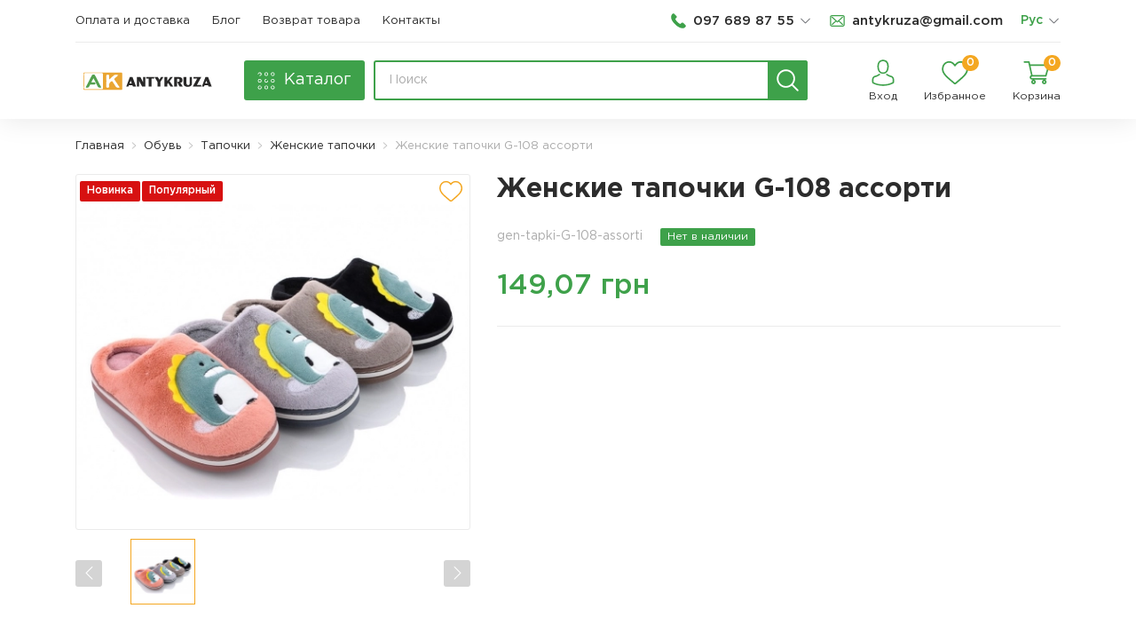

--- FILE ---
content_type: text/html; charset=UTF-8
request_url: https://antykruza.com.ua/obuv/tapocki/zenskie-tapocki/zenskie-tapocki-g-108-assorti
body_size: 29806
content:
  






<!DOCTYPE html>
<html lang="ru">
<head>
    <base href="https://antykruza.com.ua"/>
        <meta charset="UTF-8">
    <meta name="viewport" content="width=device-width, initial-scale=1, maximum-scale=1, shrink-to-fit=no">
    <title>Женские тапочки G-108 ассорти - фото, цена, отзывы | Antykruza</title>
            <script type="application/ld+json">
        [{"@context":"http://schema.org","@type":"Product","name":"Женские тапочки G-108 ассорти","image":["https://storage.antykruza.com.ua/cache/Vzyttia/Tapo4ki/Genskie-tapo4ki/G-108/g108 zhenskie tapki.jpg/48cb8d4d866c69fb908d5bdb310d91a9.jpg?p=product_medium&s=aaf675a0a91e9bbbc702ebeb913cd658","https://storage.antykruza.com.ua/cache/Vzyttia/Tapo4ki/Genskie-tapo4ki/G-108/g108 zhenskie tapki.jpg/48cb8d4d866c69fb908d5bdb310d91a9.jpg?p=product_medium&s=aaf675a0a91e9bbbc702ebeb913cd658"],"description":"Оптовый интернет магазин Antykruza предлагает купить Женские тапочки G-108 ассорти оптом по 149,07  грн грн/шт. Отправка в день заказа ✓ Лучшее качество ✓ Наличие на складе. Тел. ☎ 097 689 87 55","mpn":"gen-tapki-G-108-assorti","brand":{"@type":"Thing","name":"Antykruza"},"offers":{"@type":"Offer","priceCurrency":"UAH","price":"149.07","availability":"http://schema.org/OutOfStock","seller":{"@type":"Organization","name":"Antykruza"}}},{"@context":"http://schema.org","@type":"BreadcrumbList","itemListElement":[{"@type":"ListItem","position":1,"name":"Обувь","item":"https://antykruza.com.ua/obuv"},{"@type":"ListItem","position":2,"name":"Тапочки","item":"https://antykruza.com.ua/obuv/tapocki"},{"@type":"ListItem","position":3,"name":"Женские тапочки","item":"https://antykruza.com.ua/obuv/tapocki/zenskie-tapocki"},{"@type":"ListItem","position":4,"name":"Женские тапочки G-108 ассорти","item":"https://antykruza.com.ua/obuv/tapocki/zenskie-tapocki/zenskie-tapocki-g-108-assorti"}]}]
        </script>
                        <!-- Favicon-->
    <link rel="icon" type="image/x-icon" href="img/general/favicon.ico">
    <!-- Mobile browser color-->
    <meta name="theme-color" content="#25ceaf">
    <meta property="og:url" content="https://antykruza.com.ua/obuv/tapocki/zenskie-tapocki/zenskie-tapocki-g-108-assorti">
<meta property="og:type" content="website">
<meta property="og:site_name" content="Antykruza">
<meta property="og:image" content="https://storage.antykruza.com.ua/source/Vzyttia/Tapo4ki/Genskie-tapo4ki/G-108/g108%20zhenskie%20tapki.jpg">
<meta property="og:title" content="Женские тапочки G-108 ассорти - фото, цена, отзывы | Antykruza">
<meta property="og:description" content="Оптовый интернет магазин Antykruza предлагает купить Женские тапочки G-108 ассорти оптом по 149,07  грн грн/шт. Отправка в день заказа ✓ Лучшее качество ✓ Наличие на складе. Тел. ☎ 097 689 87 55">
<meta name="description" content="Оптовый интернет магазин Antykruza предлагает купить Женские тапочки G-108 ассорти оптом по 149,07  грн грн/шт. Отправка в день заказа ✓ Лучшее качество ✓ Наличие на складе. Тел. ☎ 097 689 87 55">
<meta name="keywords" content="">
<meta name="csrf-param" content="_csrf">
<meta name="csrf-token" content="lj4Lp_4xEFrWvxP2gdZbFPKHc9VHHurT5EbqnqPHDMbjf2jEnUBPE-X5e6DRjz1yu_E9vyt7pL6JHKz54fFeqQ==">

<meta name="robots" content="index, follow">
<link href="https://antykruza.com.ua/obuv/tapocki/zenskie-tapocki/zenskie-tapocki-g-108-assorti" rel="canonical">
<link href="https://antykruza.com.ua/obuv/tapocki/zenskie-tapocki/zenskie-tapocki-g-108-assorti" rel="alternate" hreflang="ru">
<link href="https://antykruza.com.ua/uk/obuv/tapocki/zenskie-tapocki/zenskie-tapocki-g-108-assorti" rel="alternate" hreflang="uk">
<link href="https://antykruza.com.ua/obuv/tapocki/zenskie-tapocki/zenskie-tapocki-g-108-assorti" rel="alternate" hreflang="x-default">
<link href="/bundle/css/app.min.css?v=1685543416" rel="stylesheet">
<link href="/css/toastr.css?v=1581580219" rel="stylesheet">
<link href="/assets/34cfd98d/css/comment.css?v=1581580219" rel="stylesheet">
<script>window.dataLayer = window.dataLayer || [];dataLayer.push({"ecommerce":{"currencyCode":"UAH","detail":{"actionField":{"list":""},"products":[{"name":"Женские тапочки G-108 ассорти","id":"gen-tapki-G-108-assorti","baseId":"1432","price":"149.0744","brand":"","category":"Обувь > Тапочки > Женские тапочки","variant":""}]}},"event":"gtm-ee-event","gtm-ee-event-category":"Enhanced Ecommerce","gtm-ee-event-action":"Product Details","gtm-ee-event-non-interaction":"True"});
var js_vars = {"links":{"related":"\/catalog\/default\/related","early_viewed":"\/catalog\/default\/early-viewed","size":null,"addWishlist":"\/user\/wishlist\/add","getWishlist":"\/user\/wishlist\/get","delWishlist":"\/user\/wishlist\/del","delWishlistAll":"\/user\/wishlist\/del-all","delCompare":"\/compare\/del","addCompare":"\/compare\/add"},"wishlist":{"count":0,"data":[]},"cart_settings":{"content":"#products","notice":".notice","count_":".prod_","count":".prod","summ":".summ","add":".cart_butn","addattr":"data-id","addcount":".product-q","counta_event":"numbers-row","popup":".basket","counta":".basket-quantity","countattr":"data-id","countvattr":"value","counsumttr":"data-cost-id","del":".item-del","delattr":"data-id","delrowattr":"data-item-row","clear":".cartclear","addmodal":"#tovar_modal","addmodal_content":".form-wrapper","topcart":".count-order","cart_popup":".basket-hover","quick":".quick-checkout","urladd":"\/basket\/addtocart","urlget":"\/basket\/get","urlcart":"\/basket\/cart","urlcount":"\/basket\/count","urlchange":"\/basket\/change","urlclear":"\/basket\/clear","urldel":"\/basket\/del","urlpopup":"\/basket\/preview","urlquick":"\/basket\/quick-order","type_message":"toastr"}};</script>
            <!-- Google Tag Manager -->
<script>(function(w,d,s,l,i){w[l]=w[l]||[];w[l].push({'gtm.start':
new Date().getTime(),event:'gtm.js'});var f=d.getElementsByTagName(s)[0],
j=d.createElement(s),dl=l!='dataLayer'?'&l='+l:'';j.async=true;j.src=
'https://www.googletagmanager.com/gtm.js?id='+i+dl;f.parentNode.insertBefore(j,f);
})(window,document,'script','dataLayer','GTM-PGWFR9Z');</script>
<!-- End Google Tag Manager -->

<!-- Facebook Pixel Code -->
<script>
  !function(f,b,e,v,n,t,s)
  {if(f.fbq)return;n=f.fbq=function(){n.callMethod?
  n.callMethod.apply(n,arguments):n.queue.push(arguments)};
  if(!f._fbq)f._fbq=n;n.push=n;n.loaded=!0;n.version='2.0';
  n.queue=[];t=b.createElement(e);t.async=!0;
  t.src=v;s=b.getElementsByTagName(e)[0];
  s.parentNode.insertBefore(t,s)}(window, document,'script',
  'https://connect.facebook.net/en_US/fbevents.js');
  fbq('init', '1373786706154833');
  fbq('track', 'PageView');
</script>
<noscript><img height="1" width="1" style="display:none"
  src="https://www.facebook.com/tr?id=1373786706154833&ev=PageView&noscript=1"
/></noscript>
<!-- End Facebook Pixel Code -->
    </head>
<body>
    <!-- Google Tag Manager (noscript) -->
<noscript><iframe src="https://www.googletagmanager.com/ns.html?id=GTM-PGWFR9Z"
height="0" width="0" style="display:none;visibility:hidden"></iframe></noscript>
<!-- End Google Tag Manager (noscript) -->

<!-- Main-->
<div class="wrapper">
        
    
    
    
        <div id="toastr" style="display: none"></div>
    <!-- Header-->
    <header class="header">
        <script type="application/ld+json">
            {
            "@context": "https://schema.org",
            "@type": "Article",
            "author": "РђРЅС‚РёРєСЂРёР·Р°",
            "interactionStatistic": [
                "@type": "InteractionCounter",
                "interactionService": {
                    "@type": "WebSite",
                    "name": "Antykruza",
                    "url": "https://antykruza.com.ua/"
                }
            ],
            "name": "РќР°Р·РІР° СЃС‚Р°С‚С‚С–"
            }
        </script>
        <div class="container">
            <!-- mobile-->
            <div class="mobile">
                <div class="container">
                    <div class="mobile-content">
                        <button class="buter" type="button" aria-label="menu"><span class="buter-line"></span></button>
                        <div class="mobile-user">
                            <div class="mobile-user__phone"><a class="mobile-user__link" href="#callback" data-fancybox="">
                                    <svg class="icon">
                                        <use xlink:href="#ic-phone"></use>
                                    </svg></a></div>

                            <div class="mobile-user__item">
                                                                    <a class="mobile-user__link" href="#login" data-fancybox="">
                                        <svg class="icon">
                                            <use xlink:href="#ic-user"></use>
                                        </svg>
                                    </a>
                                                            </div>
                            <div class="mobile-user__item">
                                <a class="mobile-user__link" href="#addwhishlist" data-fancybox="">
                                    <span class="mobile-user__icon">
                                      <svg class="icon">
                                        <use xlink:href="#ic-heart"></use>
                                      </svg>
                                        <span class="mobile-user__counter count_wish">0</span>
                                    </span>
                                </a>
                            </div>
                            <div class="mobile-user__item">
                                <a class="mobile-user__link" href="#cart" data-fancybox="">
                                    <span class="mobile-user__icon">
                                          <svg class="icon">
                                            <use xlink:href="#ic-cart"></use>
                                          </svg>
                                        <span class="mobile-user__counter basket_counter">0</span>
                                    </span>
                                </a>
                            </div>
                        </div>
                    </div>
                </div>
                <div class="mobile-menu">
                    <div class="container">
                        <div class="mobile-item">
                            <nav class="mobile-nav">
                                <ul class="mobile-nav__list">
                                    <li class="mobile-nav__item">
                                        <button class="mobile-nav__btn" type="button" aria-label="menu">
                                            <svg class="icon">
                                                <use xlink:href="#ic-menu"></use>
                                            </svg><span>Каталог</span>
                                            <svg class="icon">
                                                <use xlink:href="#ic-down"></use>
                                            </svg>
                                        </button>
                                        <ul class="mobile-categories__list">
            <li class="mobile-categories__item"><a class="mobile-categories__link" href="/obuv">Обувь</a></li>
                                                                                                                            <li class="mobile-categories__item"><a class="mobile-categories__link" href="/politelenovye-pakety">Полителеновые пакеты</a></li>
                                                                                                                    </ul>

                                    </li>
                                    <li class="mobile-nav__item">
    <a class="mobile-nav__link" href="/catalog/catalog/search?filter%5Bcond%5D%5B%5D=is_novelty" >Новинки</a>
</li>
    <li class="mobile-nav__item">
        <a class="mobile-nav__link" href="/oplata-i-dostavka" >Оплата и доставка</a>
    </li>
    <li class="mobile-nav__item">
        <a class="mobile-nav__link" href="/novosti-obzory" >Блог</a>
    </li>
    <li class="mobile-nav__item">
        <a class="mobile-nav__link" href="/vozvrat-tovara" >Возврат товара</a>
    </li>
    <li class="mobile-nav__item">
        <a class="mobile-nav__link" href="/kontakty" >Контакты</a>
    </li>

                                </ul>
                            </nav>
                        </div>
                        <div class="mobile-item">
                            <div class="mobile-item__group">

                                <ul class="mobile-item__list">
                                    <li class="mobile-item__item">
                                        <div class="header-info__item"><a class="header-info__link" href="tel:0976898755">
        <svg class="icon">
            <use xlink:href="#ic-phone"></use>
        </svg><span>097 689 87 55</span></a>
    <button class="btn-chevron" type="button">
        <svg class="icon">
            <use xlink:href="#ic-down"></use>
        </svg>
    </button>
    <div class="dropdown">
        <div class="dropdown-content">
            <ul class="dropdown-list">
                                    <li class="dropdown-item"><a class="dropdown-link" href="tel:0976898755">097 689 87 55<span class="dropdown-info">Kyivstar (Viber)</span></a></li>
                                    <li class="dropdown-item"><a class="dropdown-link" href="tel:0636898755">063 689 87 55<span class="dropdown-info">Lifecell (Viber)</span></a></li>
                                    <li class="dropdown-item"><a class="dropdown-link" href="tel:0991587488">099 158 74 88<span class="dropdown-info">Vodafone (Viber)</span></a></li>
                            </ul>
            <a class="btn btn-min" href="#callback" data-fancybox="">Заказать звонок</a>
        </div>
    </div>
</div>


                                    </li>
                                    <li class="mobile-item__item">
                                        <a class="mobile-item__link" href="mailto:antykruza@gmail.com">
                                            <svg class="icon">
                                                <use xlink:href="#ic-mail"></use>
                                            </svg><span>antykruza@gmail.com</span>
                                        </a>
                                    </li>
                                </ul>

                                <div class="mobile-item__list">
                                    <div class="mobile-item__item">
                                        <!-- language -->
                                        <div class="header-language">
                                            <span>Рус</span>
                                            <button class="btn-chevron" type="button" aria-label="list">
                                                <svg class="icon">
                                                    <use xlink:href="#ic-down"></use>
                                                </svg>
                                            </button>
                                            <div class="dropdown">
                                                <div class="dropdown-content">
                                                    <ul class="dropdown-list">
                                                                                                                                                                                    <li class="dropdown-item">
                                                                    <span class="dropdown-link">Рус</span>
                                                                </li>
                                                                                                                                                                                                                                                <li class="dropdown-item">
                                                                    <a class="dropdown-link" href="https://antykruza.com.ua/uk/obuv/tapocki/zenskie-tapocki/zenskie-tapocki-g-108-assorti">Укр</a>
                                                                </li>
                                                                                                                                                                        </ul>
                                                </div>
                                            </div>
                                        </div>
                                    </div>


                                </div>

                            </div>
                        </div>
                    </div>
                </div>
            </div>
            <!-- header top-->
            <div class="header-top">
                <div class="header-top__nav">
                    <nav class="header-nav">
                        <ul class="header-nav__list">
            <li class="header-nav__item">
            <a class="header-nav__link" href="/oplata-i-dostavka" >Оплата и доставка</a>
        </li>
            <li class="header-nav__item">
            <a class="header-nav__link" href="/novosti-obzory" >Блог</a>
        </li>
            <li class="header-nav__item">
            <a class="header-nav__link" href="/vozvrat-tovara" >Возврат товара</a>
        </li>
            <li class="header-nav__item">
            <a class="header-nav__link" href="/kontakty" >Контакты</a>
        </li>
    </ul>
                    </nav>
                </div>
                <div class="header-top__info">
                    <div class="header-info__item"><a class="header-info__link" href="tel:0976898755">
        <svg class="icon">
            <use xlink:href="#ic-phone"></use>
        </svg><span>097 689 87 55</span></a>
    <button class="btn-chevron" type="button">
        <svg class="icon">
            <use xlink:href="#ic-down"></use>
        </svg>
    </button>
    <div class="dropdown">
        <div class="dropdown-content">
            <ul class="dropdown-list">
                                    <li class="dropdown-item"><a class="dropdown-link" href="tel:0976898755">097 689 87 55<span class="dropdown-info">Kyivstar (Viber)</span></a></li>
                                    <li class="dropdown-item"><a class="dropdown-link" href="tel:0636898755">063 689 87 55<span class="dropdown-info">Lifecell (Viber)</span></a></li>
                                    <li class="dropdown-item"><a class="dropdown-link" href="tel:0991587488">099 158 74 88<span class="dropdown-info">Vodafone (Viber)</span></a></li>
                            </ul>
            <a class="btn btn-min" href="#callback" data-fancybox="">Заказать звонок</a>
        </div>
    </div>
</div>



                    <div class="header-info__item"><a class="header-info__link" href="mailto:antykruza@gmail.com">
                            <svg class="icon">
                                <use xlink:href="#ic-mail"></use>
                            </svg><span>antykruza@gmail.com</span></a>
                    </div>
                    <div class="header-info__item">
                        <div class="header-language">
                            <span>Рус</span>
                            <button class="btn-chevron" type="button" aria-label="list">
                                <svg class="icon">
                                    <use xlink:href="#ic-down"></use>
                                </svg>
                            </button>
                            <div class="dropdown">
                                <div class="dropdown-content">
                                    <ul class="dropdown-list">
                                                                                                                                    <li class="dropdown-item">
                                                    <span class="dropdown-link">Рус</span>
                                                </li>
                                                                                                                                                                                <li class="dropdown-item">
                                                    <a class="dropdown-link" href="https://antykruza.com.ua/uk/obuv/tapocki/zenskie-tapocki/zenskie-tapocki-g-108-assorti">Укр</a>
                                                </li>
                                                                                                                        </ul>
                                </div>
                            </div>
                        </div>
                    </div>



                </div>
            </div>
            <!-- header bottom-->
            <div class="header-bottom">
                <div class="row align-items-center">
                    <!-- logo-->
                    <div class="col-lg-2">
                        <div class="header-logo">
                            <a class="header-logo__link" href="/" >
                                <img class="header-logo__img lazy"
                                     src="/preloader.gif"
                                     data-src="/img/general/logo.svg"
                                     alt="Antykruza"
                                     width="160"
                                     height="56"
                                >
                            </a>
                        </div>
                    </div>
                    <!-- catalog-->
                    <div class="col-xl-7 col-lg-6">
                        <div class="header-catalog__wrap">
                            <div class="header-catalog">
                                <button class="header-catalog__btn" type="button" aria-label="catalog">
                                    <svg class="icon">
                                        <use xlink:href="#ic-menu"></use>
                                    </svg><span>Каталог</span>
                                </button>
                                <div class="header-categories__content">
                                    <div class="row">
                                        <div class="col-lg-3">
                                            <ul class="categories-list">
                        <li class="categories-item has-sub"><a class="categories-link" href="/obuv" >Обувь</a>
            <div class="categories-sub">
                <ul class="categories-sub__list">
                                            <li class="categories-sub__item"><a class="categories-sub__link" href="/obuv/slepancy" >Шлепанцы</a></li>
                                            <li class="categories-sub__item"><a class="categories-sub__link" href="/obuv/galosi" >Галоши</a></li>
                                            <li class="categories-sub__item"><a class="categories-sub__link" href="/obuv/mokasiny" >Мокасины</a></li>
                                            <li class="categories-sub__item"><a class="categories-sub__link" href="/obuv/tapocki" >Тапочки</a></li>
                                            <li class="categories-sub__item"><a class="categories-sub__link" href="/obuv/krossovki" >Кроссовки</a></li>
                                            <li class="categories-sub__item"><a class="categories-sub__link" href="/obuv/obuv-dla-rybalki" >Обувь для рыбалки</a></li>
                                            <li class="categories-sub__item"><a class="categories-sub__link" href="/obuv/zimnaa-obuv" >Зимняя обувь</a></li>
                                            <li class="categories-sub__item"><a class="categories-sub__link" href="/obuv/sandalii" >Сандалии</a></li>
                                            <li class="categories-sub__item"><a class="categories-sub__link" href="/obuv/sapogi" >Сапоги</a></li>
                                    </ul>
            </div>
        </li>
                                <li class="categories-item"><a class="categories-link" href="/politelenovye-pakety" >Полителеновые пакеты</a>
            </ul>
                                        </div>
                                    </div>
                                </div>
                            </div>
                            <div class="header-search">
                                    <form class="form-search form" action="/catalog/catalog/search" method="get">
                                        <label>
                                            <input class="input" type="text" name="filter[search]"
                                               placeholder="Поиск"
                                               value="">
                                        </label>
                                        <button class="header-search__btn" type="submit" aria-label="search">
                                            <svg class="icon">
                                                <use xlink:href="#ic-search"></use>
                                            </svg>
                                        </button>
                                    </form>
                            </div>
                        </div>
                    </div>
                    <!-- user-->
                    <div class="col-xl-3 col-lg-4">
                        <div class="header-user">
                                                            <div class="header-user__item"><a class="header-user__link" href="#login" data-fancybox="">
                                        <svg class="icon">
                                            <use xlink:href="#ic-user"></use>
                                        </svg><span class="header-user__title">Вход</span></a>
                                </div>

                                                        <div class="header-user__item"><a class="header-user__link" href="#addwhishlist" data-fancybox=""><span class="header-user__icon">
                              <svg class="icon">
                                <use xlink:href="#ic-heart"></use>
                              </svg><span class="header-user__counter count_wish"></span></span><span class="header-user__title">Избранное</span></a></div>

                            <div class="header-user__item"><a class="header-user__link" href="#cart" data-fancybox=""><span class="header-user__icon">
                              <svg class="icon">
                                <use xlink:href="#ic-cart"></use>
                              </svg><span class="header-user__counter basket_counter"></span></span><span class="header-user__title">Корзина</span></a></div>

                        </div>
                    </div>
                </div>
            </div>
        </div>
    </header>

    <div class="content">
        <main class="main">
        <div class="container">
                
<div class="breadcrumbs">

        <ul class="breadcrumbs-list"><li class='breadcrumbs-item'><a class="breadcrumbs-link" href="/">Главная</a></li>
<li class='breadcrumbs-item'><a class="breadcrumbs-link" href="/obuv">Обувь</a></li>
<li class='breadcrumbs-item'><a class="breadcrumbs-link" href="/obuv/tapocki">Тапочки</a></li>
<li class='breadcrumbs-item'><a class="breadcrumbs-link" href="/obuv/tapocki/zenskie-tapocki">Женские тапочки</a></li>
<li class='breadcrumbs-item active'>Женские тапочки G-108 ассорти</li>
</ul>
</div>



                <div id="ajax-container">
        






<div class="product">
    <!-- product top-->
    <div class="product-top">
        <div class="row">
            <div class="col-xl-5 col-lg-6">
                <div class="product-image">
                    <div class="product-label">
                                                                            <span class="product-label__new">Новинка</span>
                                                                                                                            <span class="product-label__new">Популярный</span>
                                            </div>
                    <button class="product-whish" type="button" title="В избранное" aria-label="add to wishlist">
                        <svg class="icon">
                            <use xlink:href="#ic-wish"></use>
                        </svg>
                    </button>
                    <!-- item top-->
                    <div class="product-slider__top gallery-top">
                        <div class="swiper-wrapper">
                            
                                <div class="swiper-slide product-slider-item">
                                    <a class="product-slider_link" data-fancybox="images"
                                       href="https://storage.antykruza.com.ua/cache/Vzyttia/Tapo4ki/Genskie-tapo4ki/G-108/g108 zhenskie tapki.jpg/bdb6cfe9bd908f5faeb107a090380e40.jpg?p=product_page&amp;s=cd4875c8ab481ca856d898704dd4af38">
                                                                                <picture class="product-slider_picture">
                                            <source type="image/webp" media="(max-width: 576px)"
                                                    srcset="/preloader.gif"
                                                    data-srcset="https://storage.antykruza.com.ua/cache/Vzyttia/Tapo4ki/Genskie-tapo4ki/G-108/g108%20zhenskie%20tapki.jpg/e4cc29fe463aa4241f78b796bb0698eb.webp?p=product_medium&amp;fm=webp&amp;s=10f8fea1a19bcd3fb3d59c7a5c0d8f78">
                                            <source type="image/webp" srcset="/preloader.gif" data-srcset="https://storage.antykruza.com.ua/cache/Vzyttia/Tapo4ki/Genskie-tapo4ki/G-108/g108%20zhenskie%20tapki.jpg/e4cc29fe463aa4241f78b796bb0698eb.webp?p=product_medium&amp;fm=webp&amp;s=10f8fea1a19bcd3fb3d59c7a5c0d8f78">
                                            <source type="image/jpeg" srcset="/preloader.gif" media="(max-width: 576px)"
                                                    data-srcset="https://storage.antykruza.com.ua/cache/Vzyttia/Tapo4ki/Genskie-tapo4ki/G-108/g108%20zhenskie%20tapki.jpg/f0fad073b15f7a82a7771e5b7ed06564.jpg?p=product_medium&amp;s=cc6c0ceafab9107ae1bf707f332325f8">
                                            <source type="image/jpeg" srcset="/preloader.gif" data-srcset="https://storage.antykruza.com.ua/cache/Vzyttia/Tapo4ki/Genskie-tapo4ki/G-108/g108%20zhenskie%20tapki.jpg/f0fad073b15f7a82a7771e5b7ed06564.jpg?p=product_medium&amp;s=cc6c0ceafab9107ae1bf707f332325f8">
                                            <img class="product-slider_img lazy"
                                                 data-src="https://storage.antykruza.com.ua/cache/Vzyttia/Tapo4ki/Genskie-tapo4ki/G-108/g108%20zhenskie%20tapki.jpg/f0fad073b15f7a82a7771e5b7ed06564.jpg?p=product_medium&amp;s=cc6c0ceafab9107ae1bf707f332325f8"
                                                 alt="Женские тапочки G-108 ассорти - Фото 1"
                                                src="/preloader.gif"
                                                 width="460"
                                                 height="350"
                                            >
                                        </picture>
                                    </a>
                                </div>
                                                        </div>
                    </div>
                    <!-- item slider thumbs-->
                    <div class="product-image__thumbs gallery-thumbs">
                        <div class="swiper-wrapper">
                                                            <div class="swiper-slide product-slider-item" data-color="">
                                                                        <picture class="product-image__thumbs-picure">
                                        <img class="product-image__thumbs-img lazy"
                                             data-src="https://storage.antykruza.com.ua/cache/Vzyttia/Tapo4ki/Genskie-tapo4ki/G-108/g108%20zhenskie%20tapki.jpg/238159567ad0cd03ed98209cfbb01637.jpg?p=product_small&amp;s=f4385f435f0a33d9197a2be7f9abbc40"
                                             alt="Женские тапочки G-108 ассорти - Фото 1" src="/preloader.gif"
                                             width="70"
                                             height="70"
                                        />
                                    </picture>
                                </div>
                                                    </div>
                        <div class="swiper-button swiper-button-next">
                            <svg class="icon">
                                <use xlink:href="#ic-right"></use>
                            </svg>
                        </div>

                        <div class="swiper-button swiper-button-prev">
                            <svg class="icon">
                                <use xlink:href="#ic-left"></use>
                            </svg>
                        </div>
                    </div>
                </div>
            </div>
            <div class="col-xl-7 col-lg-6">
                <div class="product-row">
                    <h1 class="product-title">Женские тапочки G-108 ассорти</h1>
                    <div class="product-info">
                        <div class="product-info__sku">gen-tapki-G-108-assorti</div>
                                                    <span class="product-avaible__label in-stock">Нет в наличии</span>
                                            </div>
                </div>
                <div class="product-row">
                    <div class="product-price">
                        <span class="product-price__current">149,07  грн</span>
                        
                    </div>
                </div>
                                                                                <div class="product-row">
                    <div class="product-chars">
                        <table class="product-chars__table">
                                                    </table>
                    </div>
                </div>
            </div>
        </div>
    </div>
    <!-- product bottom-->
    <div class="product-bottom">
        <div class="tabs">
            <button class="tabs-btn is-active" data-href="#product-description" data-toggle="tab" aria-label="next tab">Описание</button>
            <button class="tabs-btn" data-href="#product-chars" data-toggle="tab" aria-label="next tab">Характеристики</button>
            <button class="tabs-btn" data-href="#product-reviews" data-toggle="tab" aria-label="next tab">Отзывы (0)</button>
            <button class="tabs-btn" data-href="#product-delivery" data-toggle="tab" aria-label="next tab">Доставка и оплата</button>
        </div>
        <div class="tabs-content">
            <div class="tabs-item is-show" id="product-description">
                <div class="wysiwyg">
                    <p><strong><em>Минимальный заказ:</em> – 1 уп (6 пар)</strong></p>

<p><strong><em>Размерный ряд упаковки:  </em><span style="font-size:11.0pt"><span style="line-height:107%"><span style="font-family:"Calibri",sans-serif">36-</span></span></span><span style="font-size:11.0pt"><span style="line-height:107%"><span style="font-family:"Calibri",sans-serif">41</span></span><span style="background:white"><span style="line-height:107%"><span style="font-family:"Arial",sans-serif"><span style="color:black">.</span></span></span></span></span></strong></p>

<p><strong>Цвет: ассорти</strong></p>

                </div>
            </div>
            <div class="tabs-item" id="product-chars">
                <table class="product-chars__table">
                                    </table>
            </div>
            <div class="tabs-item" id="product-reviews">
                




<div class="comment-wrapper envelope" id="75c60c161432">
    <div id="comment-pjax-container-w0" data-pjax-container="" data-pjax-timeout="20000">



                <div id="w1" class="review-list"><div class="empty"></div></div>
                <div class="pagination">
                    
                </div>



            <div class="review-send">
                    <form id="comment-form" class="" action="/comment/default/create?entity=%0C%5B%C2%9979%C2%B0%C3%9F%C2%98%C3%88%C2%80%7CT%C2%B7%C2%A8%C2%86M00cd28790cd40b7bf33db8c1e9bee354316a817d41c1b24e39cbc1c87b69b762k%23.B%C3%AD-x%C2%A2%0Cy%C2%91%C3%81%1E%C3%AC%0B%1C%0C%C2%92%C3%AC%C2%88v%C3%82k%C2%AE%01%164%C3%9E%C2%B0%C2%97%24%C2%8B%3EO%C2%94%C2%8A%C3%8C%C3%8E%C2%ABq%C3%85%C3%B5c.%C3%98%C2%97%C2%9C%06%C2%97%C2%B1%C2%98%C3%8F%C2%B1%7FQ%1A%C2%A8Xq%C3%84%21%C2%93ZvY%C2%B2%C3%80i%C3%A0i%26%C3%B1b%14V%26%C2%8D%C3%B0%12%C2%87%C3%A1%C2%83%038%142%27%C3%84%C2%A6%C3%89%11%C2%91%C3%A0%C3%A8%C3%84%C2%83%C2%82J%C2%89%C3%8B%C3%8D%C3%B7I%072%40%C3%81%C2%9D%C2%B7%C2%8Bbc" method="post">
<input type="hidden" name="_csrf" value="lj4Lp_4xEFrWvxP2gdZbFPKHc9VHHurT5EbqnqPHDMbjf2jEnUBPE-X5e6DRjz1yu_E9vyt7pL6JHKz54fFeqQ==">    <h5 class="review-send__title">Отправить отзыв:</h5>
    <div class="row min align-items-center">
        <div class="col-lg-4">
            <div class="form-item field-commentmodel-name">
<label class="label"><input type="text" id="commentmodel-name" class="input" name="CommentModel[name]" placeholder="Ваше имя*" data-comment="name"></label><p class="help-block help-block-error"></p>
</div>
        </div>
        <div class="col-lg-4">
            <div class="form-item field-commentmodel-email">
<label class="label"><input type="text" id="commentmodel-email" class="input" name="CommentModel[email]" placeholder="Ваш email*" data-comment="email"><p class="help-block help-block-error"></p></label>
</div>
        </div>
        <div class="col-lg-4">
            <div class="rating-wrap clearfix">
                <p class="rating-title">Ваша оценка:</p>
                <fieldset class="rating clearfix" data-comment="rating">
                    <input type="radio" id="star5" class="input_rating" name="CommentModel[rating]" value="5">
                    <label class="rating-label" for="star5"></label>
                    <label class="rating-label" for="star5"></label>

                    <input type="radio" id="star4" class="input_rating" name="CommentModel[rating]" value="4">
                    <label class="rating-label" for="star4"></label>

                    <input type="radio" id="star3" class="input_rating" name="CommentModel[rating]" value="3">
                    <label class="rating-label" for="star3"></label>

                    <input type="radio" id="star2" class="input_rating" name="CommentModel[rating]" value="2">
                    <label class="rating-label" for="star2"></label>

                    <input type="radio" id="star1" class="input_rating" name="CommentModel[rating]" value="1">
                    <label class="rating-label" for="star1"></label>
                </fieldset>
            </div>
        </div>
    </div>
    <label class="label">
        <div class="form-item field-commentmodel-content required">
<label class="label"><textarea id="commentmodel-content" class="input input-textarea" name="CommentModel[content]" placeholder="Отзыв*" data-comment="content" aria-required="true"></textarea><p class="help-block help-block-error"></p></label>
</div>
    </label>
    <button class="btn" type="submit">Отправить</button><span class="review-send__tooltip"></span>
<div class="form-item field-commentmodel-parentid">
<input type="hidden" id="commentmodel-parentid" class="form-control" name="CommentModel[parentId]" data-comment="parent-id">
</div>

    <div class="form-item field-commentmodel-parentid">
<input type="hidden" id="commentmodel-parentid" class="form-control" name="CommentModel[parentId]" data-comment="parent-id">
</div>
    </form>

            </div>

    </div>
</div>

            </div>
            <div class="tabs-item" id="product-delivery">
                <div class="wysiwyg">
                    
                </div>
            </div>
        </div>
    </div>
</div>
    <!-- product bottom-->

</div>
<section class="same">
    <div class="container">
        <h2 class="title text-center">Похожие товары</h2>
        <div class="same-slider">
    <div class="related-slider">
        <div class="swiper-wrapper">

                            <div class="swiper-slide">
                    <div class="product-item">
    <div class="product-item__top">
      <a class="product-item__link" href="/obuv/tapocki/zenskie-tapocki/zenskie-tapocki-k-136-assorti">
          <picture class="product-item__picture">
              <img class="product-item__image lazy"
                   data-src="https://storage.antykruza.com.ua/cache/Vzyttia/Tapo4ki/Genskie-tapo4ki/K-136/k-136%20zhenskie%20tapki.jpg/13f5e65544c7f452cfdea6abcf8ba695.jpg?p=catalog_product_mobile&amp;s=0f80760df1c5d73b610ffdb0d698c51f"
                   src="/preloader.gif"
                   alt="Женские тапочки K-136 ассорти"
                   width="300"
                   height="220"
              />
          </picture>
        </a>
        <div class="product-label">
                                        <span >Новинка</span>
                                                                <span>Популярный</span>
            
        </div>
        <button class="product-whish add-wishlist" data-id="1431" title="В избранное" aria-label="add to wishlist">
            <svg class="icon">
                <use xlink:href="#ic-wish"></use>
            </svg>
        </button>

        <div class="product-avaible">
                            <span class="product-avaible__label unactive">Нет в наличии</span>
                    </div>
    </div>
    <div class="product-item__description">
        <span class="product-item__sku">Артикул: gen-tapki-k-136-assorti</span>
        <a class="product-item__title" href="/obuv/tapocki/zenskie-tapocki/zenskie-tapocki-k-136-assorti">Женские тапочки K-136 ассорти</a>
        <div class="product-item__price">
                            <span class="product-item__price--current">102,00  грн</span>
                    </div>

        <div class="product-item__buy">
                            <a class="btn btn-disabled" href="/obuv/tapocki/zenskie-tapocki/zenskie-tapocki-k-136-assorti">Читать подробнее</a>
            
        </div>
    </div>
</div>

            </div>
                            <div class="swiper-slide">
                    <div class="product-item">
    <div class="product-item__top">
      <a class="product-item__link" href="/obuv/tapocki/zenskie-tapocki/zenskie-tapocki-t-113">
          <picture class="product-item__picture">
              <img class="product-item__image lazy"
                   data-src="https://storage.antykruza.com.ua/cache/Vzyttia/Tapo4ki/Genskie-tapo4ki/T-113/t113%20tapki%203%28new3%29.jpg/94dac7caa9af256ddc6f82d11d3e0b28.jpg?p=catalog_product_mobile&amp;s=69630e41493d9395ba78dfdfbe456e7e"
                   src="/preloader.gif"
                   alt="Женские тапочки Т-113"
                   width="300"
                   height="220"
              />
          </picture>
        </a>
        <div class="product-label">
                                        <span >Новинка</span>
                                                                <span>Популярный</span>
            
        </div>
        <button class="product-whish add-wishlist" data-id="630" title="В избранное" aria-label="add to wishlist">
            <svg class="icon">
                <use xlink:href="#ic-wish"></use>
            </svg>
        </button>

        <div class="product-avaible">
                            <span class="product-avaible__label unactive">Нет в наличии</span>
                    </div>
    </div>
    <div class="product-item__description">
        <span class="product-item__sku">Артикул: tapki-t-113-assorti</span>
        <a class="product-item__title" href="/obuv/tapocki/zenskie-tapocki/zenskie-tapocki-t-113">Женские тапочки Т-113</a>
        <div class="product-item__price">
                            <span class="product-item__price--current">90,00  грн</span>
                    </div>

        <div class="product-item__buy">
                            <a class="btn btn-disabled" href="/obuv/tapocki/zenskie-tapocki/zenskie-tapocki-t-113">Читать подробнее</a>
            
        </div>
    </div>
</div>

            </div>
                            <div class="swiper-slide">
                    <div class="product-item">
    <div class="product-item__top">
      <a class="product-item__link" href="/obuv/tapocki/zenskie-tapocki/zenskie-tapocki-t-114">
          <picture class="product-item__picture">
              <img class="product-item__image lazy"
                   data-src="https://storage.antykruza.com.ua/cache/Vzyttia/Tapo4ki/Genskie-tapo4ki/T-114/DreamStan-dream-stan-T114-siniy-Foto-1%28NEW%29.jpg/643b9e8a09d7f9a10ec0dfd15a5538cb.jpg?p=catalog_product_mobile&amp;s=3f59832e2abcafa8fdbd4210d83901bb"
                   src="/preloader.gif"
                   alt="Женские тапочки Т-114 "
                   width="300"
                   height="220"
              />
          </picture>
        </a>
        <div class="product-label">
                                        <span >Новинка</span>
                                                                <span>Популярный</span>
            
        </div>
        <button class="product-whish add-wishlist" data-id="1130" title="В избранное" aria-label="add to wishlist">
            <svg class="icon">
                <use xlink:href="#ic-wish"></use>
            </svg>
        </button>

        <div class="product-avaible">
                            <span class="product-avaible__label unactive">Нет в наличии</span>
                    </div>
    </div>
    <div class="product-item__description">
        <span class="product-item__sku">Артикул: tapki-T-114-color</span>
        <a class="product-item__title" href="/obuv/tapocki/zenskie-tapocki/zenskie-tapocki-t-114">Женские тапочки Т-114 </a>
        <div class="product-item__price">
                            <span class="product-item__price--current">90,00  грн</span>
                    </div>

        <div class="product-item__buy">
                            <a class="btn btn-disabled" href="/obuv/tapocki/zenskie-tapocki/zenskie-tapocki-t-114">Читать подробнее</a>
            
        </div>
    </div>
</div>

            </div>
                            <div class="swiper-slide">
                    <div class="product-item">
    <div class="product-item__top">
      <a class="product-item__link" href="/obuv/tapocki/zenskie-tapocki/zenskie-tapocki-k-139-assorti">
          <picture class="product-item__picture">
              <img class="product-item__image lazy"
                   data-src="https://storage.antykruza.com.ua/cache/Vzyttia/Tapo4ki/Genskie-tapo4ki/K-139/Lion-dream-stan-873-K139-mix-Foto-1%28NEW%29.jpg/315005965c4042f5678e044fdbdff4f4.jpg?p=catalog_product_mobile&amp;s=d87cf460bb7bcf880c01eb3bf70d7ed7"
                   src="/preloader.gif"
                   alt="Женские тапочки К-139 ассорти"
                   width="300"
                   height="220"
              />
          </picture>
        </a>
        <div class="product-label">
                                        <span >Новинка</span>
                                                                <span>Популярный</span>
            
        </div>
        <button class="product-whish add-wishlist" data-id="1358" title="В избранное" aria-label="add to wishlist">
            <svg class="icon">
                <use xlink:href="#ic-wish"></use>
            </svg>
        </button>

        <div class="product-avaible">
                            <span class="product-avaible__label unactive">Нет в наличии</span>
                    </div>
    </div>
    <div class="product-item__description">
        <span class="product-item__sku">Артикул: tapki-К-139</span>
        <a class="product-item__title" href="/obuv/tapocki/zenskie-tapocki/zenskie-tapocki-k-139-assorti">Женские тапочки К-139 ассорти</a>
        <div class="product-item__price">
                            <span class="product-item__price--current">102,00  грн</span>
                    </div>

        <div class="product-item__buy">
                            <a class="btn btn-disabled" href="/obuv/tapocki/zenskie-tapocki/zenskie-tapocki-k-139-assorti">Читать подробнее</a>
            
        </div>
    </div>
</div>

            </div>
                

        </div>
        <div class="swiper-button-prev">
            <svg class="icon">
                <use xlink:href="#ic-left"></use>
            </svg>
        </div>
        <div class="swiper-button-next">
            <svg class="icon">
                <use xlink:href="#ic-right"></use>
            </svg>
        </div>
    </div>
</div>





    </div>
</section>
<!-- one click buy-->
<div class="dropdown" id="oneclick">
    <div class="dropdown-content">
        <div class="ajax-content">
<form id="form-oneclickbuy" class="" action="/basket/quick-order" method="post" data-ajax="1">
<input type="hidden" name="_csrf" value="lj4Lp_4xEFrWvxP2gdZbFPKHc9VHHurT5EbqnqPHDMbjf2jEnUBPE-X5e6DRjz1yu_E9vyt7pL6JHKz54fFeqQ=="><div class="form-label__error">
    <div class="error-summary" style="display:none"><p>Исправьте следующие ошибки:</p><ul></ul></div></div>

<p class="form-text">Оставьте номер телефона и мы перезвоним Вам для оформления
    заказа</p>
<label class="label">
    <input type="text" id="orderform-firstname" class="input" name="OrderForm[firstname]" placeholder="Имя" required></label>
<label class="label">
    <input type="tel" id="orderform-phone" class="input" name="OrderForm[phone]" placeholder="Телефон" required></label>

<button class="btn" type="submit"> Жду звонка </button>
</form></div>
<script>
    $('input[type="tel"]').inputmask("+38 (999) 999-9999", {showMaskOnHover: false, "clearIncomplete": false});
</script>

    </div>
</div>
                </div>
        </div>
</main>
    </div>

    <footer class="footer">
        <div class="container">
            <div class="footer-content">
                <div class="row">
                    <div class="col-lg-3">
                        <div class="footer-logo">
                            <a class="footer-logo__link" href="/" >
                                <img class="footer-logo__img"
                                     src="img/general/logo-wt.svg"
                                     alt="logo"
                                     width="160"
                                     height="56"
                                >
                            </a>
                        </div>
                        <div class="footer-contact">
                            <ul class="footer-contact__list">
                                <li class="footer-contact__item">
                                    <svg class="icon">
                                        <use xlink:href="#ic-phone"></use>
                                    </svg><a class="footer-contact__link" href="tel:0976898755">097 689 87 55</a>
                                </li>
                                <li class="footer-contact__item">
                                    <svg class="icon">
                                        <use xlink:href="#ic-mail"></use>
                                    </svg><a class="footer-contact__link" href="mailto:antykruza@gmail.com">antykruza@gmail.com</a>
                                </li>
                                <li class="footer-contact__item">
                                    <svg class="icon">
    <use xlink:href="#ic-clock"></use>
</svg>
<div class="footer-time">
            <p class="footer-time__item"><span>Пн-Пт</span> 09-17</p>
            <p class="footer-time__item"><span>Сб</span> 09-15</p>
            <p class="footer-time__item"><span>Вс</span> —</p>
    </div>

                                </li>
                            </ul>
                        </div>
                    </div>
                    <div class="col-lg-9">
                        <div class="footer-content__top">
                            <div class="row">
                                <div class="col-lg-11">
                                    <nav class="footer-nav">
    <ul class="footer-nav__list">
                <li class="footer-nav__item"><a class="footer-nav__link" href="/sitemap" >Карта сайта</a></li>
            </ul>
</nav>

                                </div>
                                <div class="col-lg-1">
                                    <div class="footer-social">
                                        <ul class="footer-social__list">
                                            <li class="footer-social__item"><a class="footer-social__link" href="https://www.facebook.com/%D0%90%D0%BD%D1%82%D0%B8%D0%BA%D1%80%D0%B8%D0%B7%D0%B0-101079474862074/?business_id=504397040195613">
                                                    <svg class="icon">
                                                        <use xlink:href="#ic-fb"></use>
                                                    </svg></a></li>
                                            <li class="footer-social__item"><a class="footer-social__link" href="https://www.instagram.com/antykruza_ua/">
                                                    <svg class="icon">
                                                        <use xlink:href="#ic-inst"></use>
                                                    </svg></a></li>
                                        </ul>
                                    </div>
                                </div>
                            </div>
                        </div>
                        <div class="footer-content__bottom">
                            <div class="row">
                                
                                <div class="col-lg-4 col-md-6">
    <div class="footer-item">
        <nav class="footer-item__nav">
            <ul class="footer-item__list">
                                    <li class="footer-item__item"><a class="footer-item__link" href="/" ></a></li>
                            </ul>
        </nav>
    </div>
</div>

                                <div class="col-lg-4 col-md-12">
                                    <div class="footer-subscribe">
                                        <p class="footer-subscribe__title">Подписаться на розсылку</p>
                                        <form id="w2" class="footer-subscribe__form" action="/site/callback?param=subscribe_footer" method="post" data-ajax="1">
<input type="hidden" name="_csrf" value="pLZZ6RHac-u8rw5xkHjBGUWriZ9YmMSEYM0LR0M3dbbm-zK5IrQ3j83Yd1z2TqkgIZLk_WHAibEzqlM_K2U_5Q==">

<label class="label">
    <input type="email" id="callbackform_subscribe_footer-email" class="input" name="CallbackForm_subscribe_footer[email]" placeholder="Ваш email" required>
</label>

<button class="footer-subscribe__btn" type="submit" aria-label="search">
    <svg class="icon">
        <use xlink:href="#ic-send"></use>
    </svg>
</button>

</form>
                                    </div>
                                </div>
                            </div>
                        </div>
                    </div>
                </div>
            </div>
            <div class="footer-copy">
                <div class="footer-copy__text">© 2020</div>
                <a href="https://imrev.com.ua" class="footer-copy__dev" rel="noindex nofollow noreferrer noopener" target="_blank" style="display:block;">
                    <img width="80" height="30" src="img/general/imrev.svg" alt="Powered by Imrev" style="display:block;width:80px;height:30px;">
                </a>
            </div>
        </div>
        <!-- scroll top-->
        <button class="scroll-top" type="button" aria-label="scroll up">
            <svg class="icon">
                <use xlink:href="#ic-up"></use>
            </svg>
        </button>
    </footer>

    <!--Choose mode-->

    <!-- Modal-->
    <div class="modal-wrap" style="display:none;">
        <!-- login-->
        <div class="modal" id="login">
            <div class="modal-content">

    <p class="modal-title">Вход</p>
<form id="login-form" class="" action="/user/sign-in/login" method="post" data-ajax="1">
<input type="hidden" name="_csrf" value="lj4Lp_4xEFrWvxP2gdZbFPKHc9VHHurT5EbqnqPHDMbjf2jEnUBPE-X5e6DRjz1yu_E9vyt7pL6JHKz54fFeqQ==">        <div class="form-label__error">
        <div class="error-summary" style="display:none"><p>Исправьте следующие ошибки:</p><ul></ul></div>    </div>
        <label class="label">
            <input type="text" id="loginform-identity" class="input" name="LoginForm[identity]" required placeholder="Ваш email">        </label>
        <label class="label">
            <input type="password" id="loginform-password" class="input" name="LoginForm[password]" required placeholder="Пароль">        </label>
    <div class="modal-group">
        <div class="modal-group__item">
            <input class="input-checkbox" id="login-remember" type="checkbox" value="1" name="LoginForm[rememberMe]" checked="">
            <label class="label-checkbox" for="login-remember">Запомнить меня</label>
        </div>
        <div class="modal-group__item"><a class="link" href="#forgot" data-fancybox="">Забыли пароль?</a></div>
    </div>

        <div class="modal-group">
            <button class="btn btn-modal" type="submit">Вход</button>
            <a class="btn btn-disabled btn-modal" href="#register" data-fancybox="">Регистрация</a>
        </div>

    </form></div>


        </div>
        <!-- register-->
        <div class="modal" id="register">
            

<div class="modal-content">

        <p class="modal-title">Регистрация</p>
        <form id="loginform" class="" action="/user/sign-in/signup" method="post" data-ajax="1">
<input type="hidden" name="_csrf" value="lj4Lp_4xEFrWvxP2gdZbFPKHc9VHHurT5EbqnqPHDMbjf2jEnUBPE-X5e6DRjz1yu_E9vyt7pL6JHKz54fFeqQ==">            <label class="label">
                <input type="text" id="signupform-firstname" class="input" name="SignupForm[firstname]" required placeholder="Имя">            </label>
            <label class="label">
                <input type="text" id="signupform-lastname" class="input" name="SignupForm[lastname]" required placeholder="Фамилия">            </label>
            <label class="label">
                <input type="text" id="signupform-middlename" class="input" name="SignupForm[middlename]" required placeholder="Отчество">            </label>
            <label class="label">
                <input type="tel" id="signupform-phone" class="input" name="SignupForm[phone]" required placeholder="Телефон">            </label>
            <label class="label">
                <input type="email" id="signupform-email" class="input" name="SignupForm[email]" required placeholder="E-mail" autocomplete="off">            </label>
            <label class="label">
                <input type="password" id="signupform-password" class="input" name="SignupForm[password]" required placeholder="Пароль" autocomplete="new-password">            </label>
            <label class="label">
                <input type="password" id="signupform-password_confirm" class="input" name="SignupForm[password_confirm]" required placeholder="Подтверждение пароля" autocomplete="new-password">            </label>
    <div class="modal-group">
        <button class="btn btn-modal" type="submit">Зарегистрироваться </button>
        <a class="btn btn-disabled btn-modal" href="#login" data-fancybox="">Вход</a>
    </div>
        </form></div>


        </div>
        <!-- forgot pass-->
        <div class="modal" id="forgot">
            <div class="modal-content">

        <p class="modal-title">Забыли пароль?</p>
        <form id="request_password_reset_form" class="" action="/user/sign-in/request-password-reset" method="post" data-ajax="1">
<input type="hidden" name="_csrf" value="lj4Lp_4xEFrWvxP2gdZbFPKHc9VHHurT5EbqnqPHDMbjf2jEnUBPE-X5e6DRjz1yu_E9vyt7pL6JHKz54fFeqQ==">                    <label class="label">
                <input type="email" id="passwordresetrequestform-email" class="input" name="PasswordResetRequestForm[email]" placeholder="E-mail" required="true">            </label>
            <button class="btn btn-modal" type="submit">Востановить</button>
        </form>    </div>

        </div>
        <!-- callback-->
        <div class="modal" id="callback">
            <div class="modal-content">
                <p class="modal-title">Заказать звонок</p>
                <form id="w3" class="" action="/site/callback?param=callback" method="post" data-ajax="1">
<input type="hidden" name="_csrf" value="pLZZ6RHac-u8rw5xkHjBGUWriZ9YmMSEYM0LR0M3dbbm-zK5IrQ3j83Yd1z2TqkgIZLk_WHAibEzqlM_K2U_5Q==">    <label class="label">
        <input type="text" id="callbackform_callback-name" class="input " name="CallbackForm_callback[name]" placeholder="Ваше имя" required>
    </label>
    <label class="label">
        <input type="tel" id="callbackform_callback-phone" class="input" name="CallbackForm_callback[phone]" placeholder="Телефон" required>
    </label>

        <button class="btn btn-modal" type="submit">Отправить</button>
</form>
            </div>
        </div>
        <!-- cart-->
        <div class="modal cart cart-small" id="cart">
        <script type="text/template" id="tmpl-cart-small">
        <div class="modal-content">
            <p class="modal-title">Корзина</p>
            <div class="cart-content">
                <table class="order-table">
                    <thead class="order-table__head">
                    <tr>
                        <th class="order-photo">Фото</th>
                        <th class="order-name">Название товара</th>
                        <th class="order-name">Цвет</th>
                        <th class="order-quantity">Количество</th>
                        <th class="order-price">Цена</th>
                        <th class="order-sum">Всего</th>
                    </tr>
                    </thead>
                    <tbody class="order-table__body">
                    <% models.forEach(function(model) { %>
                    <tr class="order-table__item">
                        <td class="order-photo"><a href="<%= model.url %>"><img src="<%= model.image %>" alt="<%= model.name %>"></a></td>
                        <td class="order-name"><a href="<%= model.url %>">
                                <p><%= model.name %></p></a>
                            <p class="order-sku"><%= model.sku %></p>
                        </td>
                        <td class="order-name">
                                <p><%= model.color_name %></p>
                        </td>
                        <td class="order-quantity" data-label="Количество">
                            <div class="product-qty__counter">
                                <button class="btn-counter btn-minus" type="button">-</button>
                                <label>
                                 <input class="input-counter input-counter__min basket-quantity" type="text" name="product[qty]" data-id="<%= model.id %>"
                                       value="<%= model.quantity %>" maxlength="3"  data-step="<%= model.minimum %>" data-min="<%= model.minimum %>">
                                </label>
                                <button class="btn-counter btn-plus" type="button">+</button>
                            </div>
                        </td>
                        <td class="order-price" data-label="Цена">
                            <p><%= model.price %></p>
                        </td>
                        <td class="order-sum" data-label="Всего">
                            <p><%= model.cost  %></p>
                            <button type="button" class="item-del" data-id="<%= model.id %>">
                                <svg class="icon"><use xlink:href="#ic-close"></use></svg>
                            </button>
                        </td>
                    </tr>
                    <% }); %>
                    </tbody>
                </table>
                <div class="cart-total">
                    <p class="cart-total__title">Всего:</p>
                    <p class="cart-total__price"><%= cart.summ %></p>
                </div>
                <div class="modal-group">
                    <button class="btn btn-solid btn-modal" type="button" data-fancybox-close>Продолжить покупки</button><a class="btn btn-modal" href="/basket/order">Заказать</a>
                </div>
            </div>
        </div>
</script>

        </div>
        <div class="modal cart wishlist-small" id="addwhishlist">
        <script type="text/template" id="tmpl-wish-small">
    <div class="modal-content">
        <p class="modal-title">Избранное</p>
        <div class="cart-content">
            <table class="order-table">
                <thead class="order-table__head">
                <tr>
                    <th class="order-photo">Фото</th>
                    <th class="order-name">Название товара</th>
                    <th class="order-price">Цена</th>
                    <th class="order-price">Удалить</th>
                </tr>
                </thead>
                <tbody class="order-table__body">
                <% models.forEach(function(model) { %>
                <tr class="order-table__item">
                    <td class="order-photo"><a href="<%= model.url %>"><img src="<%= model.image %>" alt="<%= model.name %>"></a></td>
                    <td class="order-name"><a href="<%= model.url %>">
                            <p><%= model.name %></p></a>
                        <p class="order-sku"><%= model.sku %></p>
                    </td>
                    <td class="order-price" data-label="Цена">
                        <p><%= model.price %></p>

                    </td>
                    <td><button type="button" class="del-wishlist" data-id="<%= model.id %>">
                            <svg class="icon"><use xlink:href="#ic-close"></use></svg>
                        </button></td>
                </tr>
                <% }); %>
                </tbody>
            </table>
        </div>
    </div>
</script>

        </div>

    </div>
    <!-- Svg Icons--><svg viewBox="0 0 50 50" xmlns="http://www.w3.org/2000/svg" xmlns:xlink="http://www.w3.org/1999/xlink" style="display:none;"><svg viewBox="0 0 50 50" id="ic-user" xmlns="http://www.w3.org/2000/svg"><path d="M24.8 26.9h.4c3-.1 5.4-1.1 7.2-3.1 3.9-4.4 3.3-12 3.2-12.7-.3-5.4-2.8-8-4.9-9.2C29 1 27.2.5 25.1.5h-.2c-1.1 0-3.3.2-5.5 1.4-2.1 1.2-4.7 3.8-5 9.2-.1.7-.7 8.3 3.2 12.7 1.8 2 4.2 3.1 7.2 3.1zm-7.6-15.5s0-.1 0 0c.3-7.4 5.5-8.1 7.7-8.1h.1c2.7.1 7.4 1.2 7.7 8.1v.1c0 .1.7 7-2.5 10.6-1.3 1.4-3 2.2-5.2 2.2h-.2c-2.2 0-3.9-.7-5.2-2.2-3.1-3.7-2.4-10.7-2.4-10.7z"/><path d="M45.8 39.4v-.3c-.1-2-.2-6.7-4.6-8.2h-.1c-4.6-1.2-8.4-3.8-8.4-3.8-.6-.4-1.5-.3-1.9.3-.4.6-.3 1.5.3 1.9.2.1 4.2 2.9 9.3 4.2 2.4.8 2.6 3.4 2.7 5.7v.3c0 .9-.1 2.3-.2 3.1-1.6.9-8.1 4.2-17.9 4.2-9.8 0-16.2-3.2-17.9-4.2-.2-.8-.2-2.2-.2-3.1v-.3c.1-2.3.3-4.8 2.7-5.7 5.1-1.3 9.1-4.1 9.3-4.2.6-.4.8-1.3.3-1.9s-1.3-.8-1.9-.3c0 0-3.8 2.7-8.4 3.8h-.1c-4.4 1.5-4.5 6.2-4.6 8.2v.3c0 .5 0 3.2.5 4.6.1.3.3.5.5.6.3.2 7.6 4.9 19.8 4.9 12.2 0 19.5-4.7 19.8-4.9.2-.2.4-.4.5-.6.6-1.3.5-4 .5-4.6z"/></svg><svg viewBox="0 0 50 50" id="ic-cart" xmlns="http://www.w3.org/2000/svg"><path d="M16.3 32.2h26c.6 0 1.2-.4 1.4-1L49.4 11c.1-.4 0-.9-.2-1.3-.3-.4-.7-.6-1.1-.6H13l-1-4.6c-.1-.7-.7-1.1-1.4-1.1H1.9C1.1 3.4.5 4 .5 4.8c0 .8.6 1.4 1.4 1.4h7.5c.2.8 4.9 22.1 5.2 23.3-1.5.7-2.6 2.2-2.6 4 0 2.4 1.9 4.3 4.3 4.3h26.1c.8 0 1.4-.6 1.4-1.4s-.7-1.4-1.5-1.4h-26c-.8 0-1.4-.6-1.4-1.4 0-.8.6-1.4 1.4-1.4zm-2.7-20.1h32.5l-4.9 17.2H17.4l-3.8-17.2zm1.3 30.1c0 2.4 1.9 4.3 4.3 4.3s4.3-1.9 4.3-4.3-1.9-4.3-4.3-4.3-4.3 2-4.3 4.3zm4.3-1.4c.8 0 1.4.6 1.4 1.4 0 .8-.6 1.4-1.4 1.4-.8 0-1.4-.6-1.4-1.4-.1-.8.6-1.4 1.4-1.4zm15.9 1.4c0 2.4 1.9 4.3 4.3 4.3s4.3-1.9 4.3-4.3-1.9-4.3-4.3-4.3-4.3 2-4.3 4.3zm4.4-1.4c.8 0 1.4.6 1.4 1.4 0 .8-.6 1.4-1.4 1.4S38 43 38 42.2c0-.8.7-1.4 1.5-1.4z"/></svg><svg viewBox="0 0 50 50" id="ic-chat" xmlns="http://www.w3.org/2000/svg"><path d="M8.7 21.3h10.6c.5 0 .8-.4.8-.8s-.4-.8-.8-.8H8.7c-.5 0-.8.4-.8.8s.3.8.8.8zm21.2 3.3H8.7c-.5 0-.8.4-.8.8s.4.8.8.8h21.2c.5 0 .8-.4.8-.8s-.3-.8-.8-.8zm0 4.9H8.7c-.5 0-.8.4-.8.8s.4.8.8.8h21.2c.5 0 .8-.4.8-.8s-.3-.8-.8-.8z"/><path d="M44.7 2.6l-27.9-.1c-2.7 0-4.8 2.2-4.8 4.8v4.2H5.4c-2.7 0-4.8 2.2-4.8 4.8v17.3c0 2.7 2.2 4.8 4.8 4.8h5v8.2c0 .3.2.6.5.8.1 0 .2.1.3.1.2 0 .4-.1.6-.3l7.9-8.7 13.6-.1c2.7 0 4.8-2.2 4.8-4.8v-.1l4.3 4.7c.2.2.4.3.6.3.1 0 .2 0 .3-.1.3-.1.5-.4.5-.8v-8.2h.9c2.7 0 4.8-2.2 4.8-4.8V7.4c0-2.7-2.2-4.8-4.8-4.8zm-8.3 31c0 1.8-1.4 3.2-3.2 3.2l-13.9.1c-.2 0-.4.1-.6.3L12 44.6v-6.9c0-.5-.4-.8-.8-.8H5.3c-1.8 0-3.2-1.4-3.2-3.2V16.4c0-1.8 1.4-3.2 3.2-3.2h27.9c1.8 0 3.2 1.4 3.2 3.2v17.2zm11.5-8.9c0 1.8-1.4 3.2-3.2 3.2H43c-.5 0-.8.4-.8.8v6.9l-4.1-4.5V16.3c0-2.7-2.2-4.8-4.8-4.8H13.6V7.4c0-1.8 1.4-3.2 3.2-3.2l27.9.1c1.8 0 3.2 1.4 3.2 3.2v17.2z"/></svg><svg viewBox="0 0 50 50" id="ic-clock" xmlns="http://www.w3.org/2000/svg"><path d="M37 22.6h-9.4V9.7c0-1.3-1.1-2.4-2.4-2.4-1.3 0-2.4 1.1-2.4 2.4v16.1l.1.2c.4.8 1.2 1.3 2.2 1.3H37c1.3 0 2.4-1.1 2.4-2.4s-1.1-2.3-2.4-2.3z"/><path d="M42.3 7.5C37.8 3 31.5.4 24.9.4 18.4.4 12.2 2.9 7.6 7.6 2.9 12.3.3 18.6.4 25.1.4 31.6 3 38 7.6 42.5c4.5 4.5 10.7 7 17.3 7 6.5 0 12.9-2.6 17.4-7.2s7.2-10.9 7.2-17.4c0-6.5-2.6-12.8-7.2-17.4zM44.7 25c0 5.2-2.1 10.1-5.8 14-3.6 3.7-8.7 5.8-14 5.8-5.3 0-10.2-2.1-13.9-5.8-3.7-3.7-5.8-8.7-5.8-14 0-5.3 2.1-10.2 5.8-14 3.6-3.7 8.6-5.8 14-5.8 5.3 0 10.2 2.1 14 5.8 3.8 3.9 5.8 8.8 5.7 14z"/></svg><svg viewBox="0 0 50 50" id="ic-cross" xmlns="http://www.w3.org/2000/svg"><path d="M27.8 25L48.9 3.9c.8-.8.8-2 0-2.8-.8-.8-2-.8-2.8 0L25 22.2 3.9 1.1c-.8-.8-2-.8-2.8 0-.8.8-.8 2 0 2.8L22.2 25 1.1 46.1c-.8.8-.8 2 0 2.8.4.4.9.6 1.4.6.5 0 1-.2 1.4-.6L25 27.8l21.1 21.1c.4.4.9.6 1.4.6.5 0 1-.2 1.4-.6.8-.8.8-2 0-2.8L27.8 25z"/></svg><svg viewBox="0 0 50 50" id="ic-delivery" xmlns="http://www.w3.org/2000/svg"><path d="M42 15.7h-7.6V8.9h-24V15h-5v1.5h5.1V20H.5v1.5h10.1l-.1 3.4H3.2v1.5h7.4v10.8h2.7c.3 2.3 2.3 3.9 4.7 3.9 2.4 0 4.3-1.7 4.7-3.9h15c.2 2.2 2.2 3.9 4.4 3.9 2.3 0 4.3-1.7 4.7-3.9h2.6v-14L42 15.7zM12.1 26.5H18V25h-5.9v-3.4h2.7v-1.5l-2.7-.1v-3.4H17V15h-4.9v-4.6h20.7v19.3H12.1v-3.2zm5.8 13.1c-1.7 0-3.1-1.4-3.1-3.1s1.4-3.1 3.1-3.1 3.1 1.4 3.1 3.1-1.5 3.1-3.1 3.1zm24.2 0c-1.7 0-3.1-1.4-3.1-3.1s1.4-3.1 3.1-3.1c1.7 0 3.1 1.4 3.1 3.1s-1.4 3.1-3.1 3.1zm5.6-3.9h-1c-.3-2.2-2.3-3.9-4.7-3.9-2.4 0-4.3 1.7-4.7 3.9h-15c-.3-2.2-2.3-3.9-4.7-3.9s-4.1 1.6-4.6 3.8h-1V31h22.4V17.4h6.8l6.4 6.4v11.9z"/><path d="M36.9 19.8v8.4h8.4l.1-3.3-5.1-5.1h-3.4zm6.9 6.9h-5.4v-5.4h1.1l4.3 4.3v1.1z"/></svg><svg viewBox="0 0 50 50" id="ic-down" xmlns="http://www.w3.org/2000/svg"><path d="M49 12.4c-.7-.7-1.8-.7-2.4 0L25 34 3.5 12.4c-.7-.7-1.8-.7-2.4 0-.7.7-.7 1.8 0 2.4l22.8 22.8c.3.3.8.5 1.2.5.4 0 .9-.2 1.2-.5L49 14.8c.7-.6.7-1.7 0-2.4z"/></svg><svg id="ic-exit" x="0" y="0" viewBox="0 0 50 50"><path d="M27.4 45h-22V5h22v14.7h4.2V.5H1.4v49h30.3V38.6h-4.2V45z"/><path d="M48.3 28.3c-1-1-11-10.7-11-10.7s-1.3-1.3-1.3.5v4.6H15.3s-.6 0-.6.8v11.3c0 1.2.8.9.8.9h21v5c0 1.5 1.3.1 1.3.1l10.7-11c-.3 0 .6-.7-.2-1.5z"/></svg><svg viewBox="0 0 50 50" id="ic-fb" xmlns="http://www.w3.org/2000/svg"><path d="M37.2.5h-6.4C23.7.5 19 5.2 19 12.6v5.6h-6.4c-.6 0-1 .4-1 1v8.1c0 .6.4 1 1 1H19v20.3c0 .6.4 1 1 1h8.3c.6 0 1-.4 1-1V28.2h7.5c.6 0 1-.4 1-1v-8.1c0-.3-.1-.5-.3-.7-.2-.2-.4-.3-.7-.3h-7.5v-4.7c0-2.3.5-3.4 3.5-3.4h4.3c.6 0 1-.4 1-1V1.5c.1-.5-.3-1-.9-1z"/></svg><svg viewBox="0 0 50 50" id="ic-heart" xmlns="http://www.w3.org/2000/svg"><path d="M45.6 7.5c-2.5-2.8-6-4.3-9.8-4.3-2.8 0-5.4.9-7.7 2.7-1.2.9-2.2 2-3.1 3.3-.9-1.3-2-2.4-3.1-3.3-2.3-1.8-4.9-2.7-7.7-2.7-3.8 0-7.3 1.5-9.8 4.3C1.9 10.2.5 13.9.5 18S2 25.9 5.4 29.9c3 3.6 7.2 7.2 12.2 11.4 1.7 1.4 3.6 3.1 5.6 4.8.5.5 1.2.7 1.9.7s1.4-.3 1.9-.7c2-1.7 3.9-3.4 5.6-4.8 4.9-4.2 9.2-7.8 12.2-11.4 3.3-4 4.9-7.8 4.9-11.9-.2-4.1-1.6-7.8-4.1-10.5zM42.4 28c-2.8 3.4-7 6.9-11.8 11.1-1.7 1.4-3.6 3.1-5.6 4.8-2-1.7-3.9-3.4-5.6-4.8-4.8-4.1-9-7.7-11.8-11.1-2.9-3.5-4.2-6.6-4.2-10.1 0-3.3 1.1-6.3 3.1-8.5s4.7-3.3 7.7-3.3c2.2 0 4.2.7 5.9 2.1 1.6 1.2 2.7 2.8 3.3 3.8.3.6.9.9 1.6.9s1.2-.3 1.6-.9c.6-1.1 1.7-2.6 3.3-3.8 1.8-1.4 3.8-2.1 5.9-2.1 3 0 5.7 1.2 7.7 3.3 2 2.2 3.1 5.2 3.1 8.5 0 3.5-1.3 6.6-4.2 10.1z"/></svg><svg viewBox="0 0 50 50" id="ic-inst" xmlns="http://www.w3.org/2000/svg"><path d="M36 .5H14C6.6.5.5 6.6.5 14v22c0 7.5 6.1 13.5 13.5 13.5h22c7.5 0 13.5-6.1 13.5-13.5V14C49.5 6.6 43.4.5 36 .5zm0 44.7H14c-5 0-9.2-4.2-9.2-9.2V14C4.8 9 9 4.8 14 4.8h22c5.1 0 9.2 4.1 9.2 9.2v22c0 5-4.2 9.2-9.2 9.2z"/><path d="M25 12.4c-7 0-12.6 5.7-12.6 12.6 0 7 5.7 12.6 12.6 12.6S37.6 32 37.6 25 32 12.4 25 12.4zm0 20.9c-4.6 0-8.3-3.7-8.3-8.3 0-4.6 3.7-8.3 8.3-8.3s8.3 3.7 8.3 8.3c0 4.6-3.7 8.3-8.3 8.3zM38.2 8.7c-.8 0-1.7.3-2.3.9-.6.6-.9 1.4-.9 2.3 0 .8.3 1.7.9 2.3.6.6 1.4.9 2.3.9.8 0 1.7-.3 2.3-.9.6-.6.9-1.4.9-2.3 0-.8-.3-1.7-.9-2.3-.7-.6-1.5-.9-2.3-.9z"/></svg><svg viewBox="0 0 50 50" id="ic-left" xmlns="http://www.w3.org/2000/svg"><path d="M37.6 1c.7.7.7 1.8 0 2.4L16 25l21.6 21.6c.7.7.7 1.8 0 2.4-.7.7-1.8.7-2.4 0L12.4 26.2c-.3-.3-.5-.8-.5-1.2 0-.4.2-.9.5-1.2L35.2 1c.6-.7 1.7-.7 2.4 0z"/></svg><svg viewBox="0 0 50 50" id="ic-mail" xmlns="http://www.w3.org/2000/svg"><path d="M47.7 7.8C46.5 6.6 44.9 6 43.2 6H6.8C3.3 6 .5 8.9.5 12.4v25.2c0 3.5 2.8 6.4 6.3 6.4h36.3c3.5 0 6.3-2.9 6.3-6.4V12.4c.1-1.7-.6-3.3-1.7-4.6zM4.1 12.4c0-1.5 1.2-2.8 2.7-2.8h36.3c1.5 0 2.7 1.2 2.7 2.8v25.2c0 1.5-1.2 2.8-2.7 2.8H6.8c-1.5 0-2.7-1.2-2.7-2.8V12.4z"/><path d="M18.2 24.7L6.7 35.6c-.7.7-.8 1.8-.1 2.6.7.7 1.8.7 2.5.1l11.7-11.1 3 2.7c.7.6 1.8.6 2.4 0l3-2.8 11.7 11.2c.3.3.8.5 1.2.5.5 0 1-.2 1.3-.6.3-.4.5-.8.5-1.3s-.2-.9-.6-1.3l-11.5-11 11.4-10.4c.7-.7.8-1.8.1-2.6-.7-.7-1.8-.8-2.5-.1L25 26.1l-2.8-2.5-.1-.1-.2-.2L9 11.6c-.4-.3-.8-.5-1.3-.5s-.9.2-1.2.6c-.3.4-.5.8-.4 1.3 0 .5.2.9.6 1.3l11.5 10.4z"/></svg><svg id="ic-menu" xmlns='http://www.w3.org/2000/svg' viewBox='0 0 18 18'><path d='M2.4.4C1.4.4.5 1.2.5 2.3c0 .2.2.3.3.3s.3-.2.3-.3c0-.6.5-1.2 1.2-1.1s1.2.5 1.1 1.2c0 .6-.5 1.1-1.2 1.1 0 0-.2.1-.2.3s.2.3.4.3c1 0 1.9-.8 1.9-1.9S3.4.4 2.4.4zM9 .4c-1 0-1.9.8-1.9 1.9S8 4.1 9 4.1c1 0 1.9-.8 1.9-1.9 0-.9-.9-1.8-1.9-1.8zm0 3c-.6 0-1.2-.5-1.2-1.2S8.3 1.1 9 1.1c.6 0 1.2.5 1.2 1.2 0 .6-.6 1.1-1.2 1.1zm6.6.8c1 0 1.9-.8 1.9-1.9 0-1-.8-1.9-1.9-1.9-1 0-1.9.8-1.9 1.9.1 1 .9 1.8 1.9 1.9zm0-3.1c.6 0 1.2.5 1.2 1.2 0 .6-.5 1.2-1.2 1.2-.6 0-1.2-.5-1.2-1.2.1-.7.6-1.2 1.2-1.2zm-13.2 6C1.3 7.1.5 8 .5 9c0 1 .8 1.9 1.9 1.9 1 0 1.9-.8 1.9-1.8-.1-1.1-.9-2-1.9-2zm0 3.1c-.6 0-1.2-.5-1.2-1.2 0-.6.5-1.2 1.2-1.2s1.1.5 1.1 1.2c0 .6-.5 1.2-1.1 1.2zm8.1-1.5c-.2 0-.4.2-.4.3 0 .6-.5 1.2-1.2 1.1-.6 0-1.2-.5-1.1-1.2 0-.6.5-1.1 1.2-1.1.2 0 .3-.2.3-.4s-.2-.3-.3-.3C8 7.1 7.1 8 7.1 9S8 10.9 9 10.9s1.9-.9 1.9-1.9c0-.2-.2-.4-.4-.3zm5.1-1.6c-1 0-1.9.8-1.9 1.9 0 1 .8 1.9 1.9 1.9 1 0 1.9-.8 1.9-1.8 0-1.1-.8-1.9-1.9-2zm0 3.1c-.6 0-1.2-.5-1.2-1.2s.5-1.2 1.2-1.2c.6 0 1.2.5 1.2 1.2 0 .6-.5 1.2-1.2 1.2zM2.4 13.9c-1 0-1.9.8-1.9 1.9s.8 1.9 1.9 1.9 1.9-.8 1.9-1.9c-.1-1.1-.9-1.9-1.9-1.9zm0 3c-.6 0-1.2-.5-1.2-1.2 0-.6.5-1.2 1.2-1.2s1.2.5 1.2 1.2c-.1.7-.6 1.2-1.2 1.2zm6.6-3c-1 0-1.9.8-1.9 1.9S8 17.6 9 17.6s1.9-.8 1.9-1.9c0-1-.9-1.8-1.9-1.8zm0 3c-.6 0-1.2-.5-1.2-1.2s.5-1.2 1.2-1.2 1.2.5 1.2 1.2-.6 1.2-1.2 1.2zm6.6-3c-1 0-1.9.8-1.9 1.9 0 1 .8 1.9 1.9 1.9s1.9-.8 1.9-1.9c0-1.1-.8-1.9-1.9-1.9zm0 3c-.6 0-1.2-.5-1.2-1.2s.5-1.2 1.2-1.2c.6 0 1.2.5 1.2 1.2s-.5 1.2-1.2 1.2z'/></svg><svg viewBox="0 0 50 50" id="ic-payment" xmlns="http://www.w3.org/2000/svg"><path d="M2.8 25.9v-9.7h30.1v3.4h2.3V9c0-1.6-1.3-2.8-2.8-2.8H3.3C1.8 6.1.5 7.4.5 9v16.9c0 1.5 1.3 2.7 2.8 2.7h10v-2.3h-10c-.2 0-.5-.2-.5-.4zM2.8 9c0-.3.3-.6.6-.6h28.9c.2 0 .6.1.6.6v1.3H2.8V9zm0 3.5h30.1v1.4H2.8v-1.4z"/><path d="M4.1 17.4h5.2v2.3H4.1zm0 4.6h9.2v2.3H4.1zm7.3-4.6h5.2v2.3h-5.2zm7.2 0h5.2v2.3h-5.2zm7.3 0h5.2v2.3h-5.2zm20.8 4h-29c-1.5 0-2.8 1.3-2.8 2.8V41c0 1.6 1.3 2.8 2.8 2.8h28.9c1.6 0 2.8-1.3 2.8-2.8V24.3c.1-1.6-1.2-2.9-2.7-2.9zm.5 19.6c0 .2-.1.6-.6.6H17.7c-.2 0-.6-.1-.6-.6V24.3c0-.3.3-.6.6-.6h28.9c.2 0 .6.1.6.6V41z"/><path d="M35.1 26.8c-1.1 0-2.2.3-3 .9-.8-.5-1.7-.8-2.8-.9-3 0-5.5 2.5-5.5 5.5s2.5 5.5 5.5 5.5v.2c1.2 0 2.2-.4 3.1-1 .8.5 1.7.7 2.7.7 3 0 5.5-2.5 5.5-5.5 0-2.8-2.3-5.1-5.5-5.4zm-5.8 8.6c-1.8 0-3.2-1.4-3.2-3.2 0-1.8 1.4-3.2 3.1-3.2h.1v.2c.4 0 .8.1 1.1.2-.5.8-.8 1.7-.8 2.8 0 1.1.3 2.1.9 2.9-.3.2-.7.3-1.2.3zm2.9-1.9c-.2-.4-.3-.8-.3-1.3 0-.4.1-.8.2-1.2.2.4.3.8.3 1.3.1.5 0 .9-.2 1.2zm2.9 1.9c-.4 0-.8-.1-1.1-.2.5-.8.8-1.7.8-2.8v-.2c0-1.1-.3-2.1-.9-2.9.4-.2.8-.3 1.2-.3 1.9.2 3.3 1.6 3.3 3.2-.1 1.8-1.5 3.2-3.3 3.2zm-14.4-4.1h2.1v2.3h-2.1zm21.1 0H44v2.3h-2.2z"/></svg><svg viewBox="0 0 50 50" id="ic-phone" xmlns="http://www.w3.org/2000/svg"><path d="M48.3 39.3l-7.6-7.6c-1.5-1.5-4-1.5-5.6.1l-3.8 3.8c-.2-.1-.5-.3-.8-.4-2.4-1.3-5.7-3.2-9.2-6.6-3.5-3.5-5.3-6.8-6.6-9.2-.1-.3-.3-.5-.4-.7l2.6-2.6 1.3-1.3c1.6-1.6 1.6-4.1.1-5.6l-7.6-7.6C9.2.1 6.7.1 5.1 1.7L3.1 4l.1.1c-.7.9-1.3 2-1.8 3.1-.4 1-.6 2.1-.7 3.1-1 8.3 2.8 15.9 13.1 26.1C28 50.6 39.4 49.5 39.9 49.5c1.1-.1 2.1-.4 3.2-.8s2.2-1 3.1-1.7l2.2-2.1c1.4-1.6 1.4-4.1-.1-5.6z"/></svg><svg viewBox="0 0 50 50" id="ic-pin" xmlns="http://www.w3.org/2000/svg"><path d="M25 .5c-9.9 0-18 8.1-18 18 0 2.6.5 5.1 1.6 7.4 4.5 9.9 13.2 20.3 15.7 23.2.2.2.5.3.8.3s.6-.1.8-.3c2.5-3 11.2-13.4 15.7-23.2 1-2.3 1.6-4.8 1.6-7.4C43 8.6 34.9.5 25 .5zm0 27.4c-5.2 0-9.4-4.2-9.4-9.4s4.2-9.4 9.4-9.4 9.4 4.2 9.4 9.4-4.2 9.4-9.4 9.4z"/></svg><svg viewBox="0 0 50 50" id="ic-right" xmlns="http://www.w3.org/2000/svg"><path d="M12.4 1c-.7.7-.7 1.8 0 2.4L34 25 12.4 46.5c-.7.7-.7 1.8 0 2.4.7.7 1.8.7 2.4 0l22.8-22.8c.3-.3.5-.8.5-1.2 0-.4-.2-.9-.5-1.2L14.8 1c-.6-.7-1.7-.7-2.4 0z"/></svg><svg viewBox="0 0 50 50" id="ic-search" xmlns="http://www.w3.org/2000/svg"><path d="M48.9 46.2l-12-12c3-3.6 4.8-8.2 4.8-13.2C41.7 9.6 32.5.4 21.1.4S.5 9.7.5 21.1c0 11.4 9.2 20.6 20.6 20.6 5 0 9.6-1.8 13.2-4.8l12 12c.4.4.9.6 1.3.6.5 0 1-.2 1.3-.6.8-.7.8-1.9 0-2.7zm-27.8-8.3c-9.3 0-16.8-7.5-16.8-16.8S11.8 4.3 21.1 4.3s16.8 7.5 16.8 16.8-7.5 16.8-16.8 16.8z"/></svg><svg viewBox="0 0 50 50" id="ic-send" xmlns="http://www.w3.org/2000/svg"><path d="M49.1 4.2c-.3-.3-.8-.4-1.2-.2l-46 18.7C1 23.1.4 24 .5 25c.1 1 .7 1.9 1.7 2.1l17.9 5.4.7 12.5c0 .5.4.9.8 1.1.1 0 .3.1.4.1.3 0 .7-.1.9-.4l6.3-7 9 6.2c.4.3.9.4 1.4.4 1.1 0 2.1-.8 2.3-1.9l7.5-38c.2-.6 0-1-.3-1.3zM21 30.3L3.1 24.9 43.7 8.3 21 30.3zm2.1 11.6l-.4-7.8 4.6 3.2-4.2 4.6zm16.5.9L23.3 31.5l23-22.2-6.7 33.5z"/></svg><svg viewBox="0 0 50 50" id="ic-skype" xmlns="http://www.w3.org/2000/svg"><path d="M47.8 29.1c-.1.1-.1-.1 0 0 .3-1.4.4-2.8.4-4.2 0-3.1-.6-6.2-1.8-9-1.2-2.8-2.8-5.2-5-7.4-2.1-2.1-4.6-3.8-7.4-5-2.9-1.2-5.9-1.8-9-1.8-1.5 0-2.9.1-4.4.4-2-1-4.2-1.6-6.4-1.6-3.7 0-7.1 1.4-9.7 4-2.6 2.6-4 6-4 9.7 0 2.3.6 4.6 1.7 6.6-.2 1.3-.3 2.7-.3 4 0 3.1.6 6.2 1.8 9 1.2 2.8 2.8 5.2 5 7.4 2.1 2.1 4.6 3.8 7.4 5 2.9 1.2 5.9 1.8 9 1.8 1.4 0 2.7-.1 4.1-.4 2 1.2 4.4 1.8 6.7 1.8 3.7 0 7.1-1.4 9.7-4 2.6-2.6 4-6 4-9.7-.1-2.3-.7-4.6-1.8-6.6zm-22.7 10c-8.2 0-11.9-4-11.9-7.1 0-1.6 1.1-2.6 2.7-2.6 3.5 0 2.6 5.1 9.2 5.1 3.4 0 5.2-1.8 5.2-3.7 0-1.1-.6-2.4-2.8-2.9L20.2 26c-5.9-1.5-7-4.7-7-7.7 0-6.2 5.8-8.5 11.3-8.5 5.1 0 11 2.8 11 6.5 0 1.6-1.4 2.5-3 2.5-3 0-2.5-4.2-8.5-4.2-3 0-4.7 1.4-4.7 3.3s2.4 2.6 4.4 3l5.4 1.2c5.9 1.3 7.4 4.8 7.4 8 .3 5.2-3.6 9-11.4 9z"/></svg><svg viewBox="0 0 50 50" id="ic-telega" xmlns="http://www.w3.org/2000/svg"><path d="M46.2 4.8L2.8 21.4c-3 1.2-2.9 2.8-.5 3.6l11.1 3.5 25.8-16.2c1.2-.8 2.3-.4 1.4.4L19.7 31.5l-.8 11.4c1.2 0 1.7-.5 2.3-1.1l5.4-5.2 11.3 8.3c2.1 1.1 3.5.5 4.1-1.9l7.4-34.7c.6-3.1-1.1-4.2-3.2-3.5z"/></svg><svg viewBox="0 0 50 50" id="ic-up" xmlns="http://www.w3.org/2000/svg"><path d="M49 37.6c-.7.7-1.8.7-2.4 0L25 16 3.5 37.6c-.7.7-1.8.7-2.4 0-.7-.7-.7-1.8 0-2.4l22.8-22.8c.3-.3.8-.5 1.2-.5.4 0 .9.2 1.2.5L49 35.2c.7.6.7 1.7 0 2.4z"/></svg><svg viewBox="0 0 50 50" id="ic-avatar" xmlns="http://www.w3.org/2000/svg"><path d="M49.5 25C49.5 11.5 38.5.5 25 .5S.5 11.5.5 25c0 7.1 3.1 13.6 8 18l.8.7c.1 0 .1.1.2.1.4.4.9.7 1.3 1 .1.1.3.2.4.3l1.5.9c.1.1.2.1.3.2.5.3 1.1.6 1.7.9 0 0 .1 0 .1.1 1.9.9 3.8 1.5 5.9 1.9h.2c.6.1 1.3.2 2 .3h.2c.7.1 1.3.1 2 .1s1.3 0 2-.1h.2c.7-.1 1.3-.1 1.9-.3h.2c2-.4 4-1 5.8-1.8.1 0 .1-.1.2-.1.5-.3 1.1-.5 1.6-.8.1-.1.3-.1.4-.2.5-.3 1-.6 1.4-.9.2-.1.3-.2.5-.3.4-.3.8-.6 1.1-.9.1-.1.2-.1.3-.2l.8-.7c4.9-4.6 8-11 8-18.2zM38.3 43.4c-.3.2-.6.4-1 .7-.1.1-.3.2-.4.3-.4.3-.8.5-1.3.7-.1.1-.2.1-.3.1-1 .5-2 1-3.1 1.3h-.1c-.6.2-1.1.4-1.7.5-.6.1-1.2.3-1.7.4-.6.1-1.1.2-1.7.2h-.3c-.6 0-1.1.1-1.7.1-.6 0-1.1 0-1.7-.1H23c-.6 0-1.1-.1-1.7-.2h-.1c-1.2-.2-2.3-.5-3.5-.9h-.1c-.6-.2-1.1-.4-1.7-.6-.5-.2-1-.5-1.5-.7-.1 0-.1-.1-.2-.1-.5-.2-.9-.5-1.3-.8-.1-.1-.3-.2-.4-.2-.4-.3-.8-.5-1.2-.8l-.1-.1h.1l7-3.8c1.2-.7 2-1.9 2-3.3v-3.2l-.2-.2s-1.9-2.4-2.7-5.5l-.1-.4-.3-.2c-.4-.3-.7-.7-.7-1.2v-3.2c0-.4.2-.8.5-1.1l.3-.3v-5.1s-.3-2.2 1.2-3.9c1.3-1.5 3.5-2.2 6.6-2.2 3.1 0 5.3.7 6.5 2.2 1.5 1.7 1.3 3.9 1.3 3.9v5.1l.3.3c.3.3.5.7.5 1.1v3.2c0 .6-.4 1.2-1.1 1.4l-.4.1-.1.4c-.5 1.6-1.3 3.1-2.2 4.5-.2.3-.5.6-.7.8l-.2.3V36c0 1.4.8 2.7 2.1 3.4l7.5 3.8s.1 0 .1.1c0-.1-.1 0-.2.1zm1.8-1.4c-.3-.2-.5-.3-.8-.5l-7.5-3.8c-.7-.3-1.1-1-1.1-1.8v-2.6c.2-.2.4-.5.5-.7 1-1.4 1.8-2.9 2.3-4.6 1.1-.5 1.9-1.7 1.9-2.9v-3.2c0-.8-.3-1.5-.8-2.1v-4.2c0-.5.2-3.1-1.7-5.2-1.6-1.9-4.3-2.8-7.9-2.8s-6.3.9-7.9 2.8c-1.9 2.2-1.7 4.8-1.7 5.2v4.2c-.5.6-.8 1.3-.8 2.1v3.2c0 1 .4 1.9 1.2 2.5.7 2.8 2.2 5 2.8 5.7v2.6c0 .7-.4 1.4-1 1.7l-7 3.8c-.2.1-.4.3-.7.4C5.2 37.7 2.3 31.7 2.3 25 2.3 12.5 12.5 2.3 25 2.3S47.7 12.5 47.7 25c0 6.8-2.9 12.8-7.6 17z"/></svg><svg viewBox="0 0 50 50" id="ic-viber" xmlns="http://www.w3.org/2000/svg"><path d="M47 28.9c1.5-12.3-.7-20.1-4.6-23.6-6.3-6-27.6-6.9-35.1.3-3.4 3.5-4.6 8.6-4.7 15-.1 6.4-.3 18.3 10.8 21.5V47s-.1 2 1.2 2.4c1.5.5 2.1-.5 6.7-5.9 7.6.7 13.4-.9 14.1-1.1 1.5-.5 10.2-1.6 11.6-13.5zM22 40s-4.8 6-6.3 7.6c-.5.5-1 .5-1-.5v-8.2C5.3 36.2 5.9 26 6 20.7c.1-5.3 1.1-9.7 3.9-12.6 6.6-6.2 25.2-4.8 30-.3 5.8 5.1 3.7 19.7 3.8 20.2-1.2 9.9-8.2 10.6-9.5 11-.6.1-5.7 1.5-12.2 1z"/><path d="M24.7 9.3c-.8 0-.8 1.2 0 1.2 6.1 0 11.1 4.3 11.2 12.1 0 .8 1.2.8 1.2 0-.1-8.4-5.6-13.3-12.4-13.3z"/><path d="M32.7 21.3c0 .8 1.2.9 1.2 0 .1-4.6-2.8-8.4-8.1-8.8-.8-.1-.9 1.2-.1 1.2 4.6.4 7.1 3.6 7 7.6zm-1.3 5.3c-1-.6-2-.2-2.5.4l-.9 1.1c-.5.6-1.3.5-1.3.5-6.1-1.6-7.7-8.1-7.7-8.1s-.1-.9.5-1.3l1.1-.9c.6-.4.9-1.5.3-2.5-1.5-2.7-2.5-3.7-3-4.4-.5-.7-1.4-.8-2.2-.4-1.8 1-3.7 3-3.1 5 1.1 2.1 3 8.8 9.2 13.8 2.9 2.4 7.5 4.8 9.4 5.4 1.9.6 3.8-1.4 4.8-3.2.4-.9.3-1.7-.4-2.3-1.1-1.1-2.8-2.3-4.2-3.1z"/><path d="M26.6 17.1c2 .1 2.9 1.1 3 3.2 0 .8 1.2.8 1.2-.1-.1-2.7-1.6-4.3-4.1-4.4-.8 0-.9 1.2-.1 1.3z"/></svg><svg viewBox="0 0 50 50" id="ic-wish" xmlns="http://www.w3.org/2000/svg"><path d="M45.6 7.5c-2.5-2.8-6-4.3-9.8-4.3-2.8 0-5.4.9-7.7 2.7-1.2.9-2.2 2-3.1 3.3-.9-1.3-2-2.4-3.1-3.3-2.3-1.8-4.9-2.7-7.7-2.7-3.8 0-7.3 1.5-9.8 4.3C1.9 10.2.5 13.9.5 18S2 25.9 5.4 29.9c3 3.6 7.2 7.2 12.2 11.4 1.7 1.4 3.6 3.1 5.6 4.8.5.5 1.2.7 1.9.7s1.4-.3 1.9-.7c2-1.7 3.9-3.4 5.6-4.8 4.9-4.2 9.2-7.8 12.2-11.4 3.3-4 4.9-7.8 4.9-11.9-.2-4.1-1.6-7.8-4.1-10.5z"/></svg><svg viewBox="0 0 49.94 49.94" id="ic-star" xmlns="http://www.w3.org/2000/svg"><path d="M48.86 22.73a3.56 3.56 0 0 0 .9-3.67 3.56 3.56 0 0 0-2.89-2.44l-12.1-1.76c-.5-.07-.95-.4-1.18-.86l-5.4-10.96c-.62-1.23-1.85-2-3.22-2s-2.6.77-3.21 2L16.36 14c-.24.47-.68.79-1.2.86l-12.1 1.76a3.56 3.56 0 0 0-2.88 2.44 3.56 3.56 0 0 0 .9 3.67l8.75 8.53c.38.36.55.89.46 1.4L8.22 44.7A3.5 3.5 0 0 0 9 47.6a3.62 3.62 0 0 0 4.42.88l10.81-5.69a1.62 1.62 0 0 1 1.48 0l10.81 5.69a3.54 3.54 0 0 0 4.41-.87 3.5 3.5 0 0 0 .79-2.9l-2.07-12.05c-.09-.51.08-1.04.46-1.4l8.75-8.53z"></path></svg><svg xmlns="http://www.w3.org/2000/svg" id="ic-close" viewBox="0 0 100 100"><path d="M50,5C25.2,5,5,25.2,5,50s20.2,45,45,45s45-20.2,45-45S74.8,5,50,5z M50,11c21.6,0,39,17.4,39,39S71.6,89,50,89 S11,71.6,11,50S28.4,11,50,11z M32.7,29.9c-1.6,0.2-2.8,1.7-2.7,3.3c0.1,0.7,0.4,1.3,0.9,1.8l14.9,14.9L30.9,64.8 c-1.2,1.1-1.4,3-0.3,4.2s3,1.4,4.2,0.3l0.3-0.3L50,54.1L64.9,69c1.1,1.2,3,1.4,4.2,0.3s1.4-3,0.3-4.2l-0.3-0.3L54.2,49.9L69.1,35 c1.2-1.1,1.2-3,0.1-4.2c-0.7-0.7-1.6-1-2.5-0.9c-0.7,0.1-1.3,0.4-1.8,0.9L50,45.7L35.1,30.8C34.5,30.2,33.6,29.8,32.7,29.9 L32.7,29.9z"/></svg></svg>
    
</div>
<div id="yii-debug-toolbar" data-url="/debug/default/toolbar?tag=69728f6f62add" style="display:none" class="yii-debug-toolbar-bottom"></div><style>#yii-debug-toolbar-logo{position:fixed;right:31px;bottom:4px}@media print{.yii-debug-toolbar{display:none !important}}.yii-debug-toolbar{font:11px Verdana,Arial,sans-serif;text-align:left;width:96px;transition:width .3s ease;z-index:1000000}.yii-debug-toolbar.yii-debug-toolbar_active:not(.yii-debug-toolbar_animating) .yii-debug-toolbar__bar{overflow:visible;-webkit-user-select:none;-moz-user-select:none;-ms-user-select:none;user-select:none}.yii-debug-toolbar.yii-debug-toolbar_iframe_active:not(.yii-debug-toolbar_animating) .yii-debug-toolbar__resize-handle{display:block;height:4px;cursor:ns-resize;margin-bottom:0;z-index:1000001;position:absolute;left:0;right:0}.yii-debug-toolbar:not(.yii-debug-toolbar_active) .yii-debug-toolbar__bar,.yii-debug-toolbar.yii-debug-toolbar_animating .yii-debug-toolbar__bar{height:40px}.yii-debug-toolbar_active{width:100%}.yii-debug-toolbar_active .yii-debug-toolbar__toggle-icon{-webkit-transform:rotate(0);transform:rotate(0)}.yii-debug-toolbar_position_top{margin:0 0 20px 0;width:100%}.yii-debug-toolbar_position_bottom{position:fixed;right:0;bottom:0;margin:0}.yii-debug-toolbar__bar{position:relative;padding:0;font:11px Verdana,Arial,sans-serif;text-align:left;overflow:hidden;box-sizing:content-box;display:flex;flex-wrap:wrap;background:#fff;background:-moz-linear-gradient(top, white 0%, #f7f7f7 100%);background:-webkit-linear-gradient(top, white 0%, #f7f7f7 100%);background:linear-gradient(to bottom, white 0%, #f7f7f7 100%);filter:progid:DXImageTransform.Microsoft.gradient(startColorstr="#ffffff", endColorstr="#f7f7f7", GradientType=0);border:1px solid rgba(0,0,0,.11);direction:ltr}.yii-debug-toolbar__bar::after{content:"";display:table;clear:both}.yii-debug-toolbar__view{height:0;overflow:hidden;background:#fff}.yii-debug-toolbar__view iframe{margin:0;padding:10px 0 0;height:100%;width:100%;border:0}.yii-debug-toolbar_iframe_active .yii-debug-toolbar__view{height:100%}.yii-debug-toolbar_iframe_active .yii-debug-toolbar__toggle-icon{-webkit-transform:rotate(90deg);transform:rotate(90deg)}.yii-debug-toolbar_iframe_active .yii-debug-toolbar__external{display:block}.yii-debug-toolbar_iframe_animating .yii-debug-toolbar__view{transition:height .3s ease}.yii-debug-toolbar__block{margin:0;border-right:1px solid rgba(0,0,0,.11);border-bottom:1px solid rgba(0,0,0,.11);padding:4px 8px;line-height:32px;white-space:nowrap}@media(max-width: 767.98px){.yii-debug-toolbar__block{flex-grow:1;text-align:center}}.yii-debug-toolbar__block a{display:inline-block;text-decoration:none;color:#000}.yii-debug-toolbar__block img{vertical-align:middle}.yii-debug-toolbar__block_active,.yii-debug-toolbar__ajax:hover{background:#f7f7f7;background:-moz-linear-gradient(top, #f7f7f7 0%, #e0e0e0 100%);background:-webkit-linear-gradient(top, #f7f7f7 0%, #e0e0e0 100%);background:linear-gradient(to bottom, #f7f7f7 0%, #e0e0e0 100%);filter:progid:DXImageTransform.Microsoft.gradient(startColorstr="#f7f7f7", endColorstr="#e0e0e0", GradientType=0)}.yii-debug-toolbar__label{display:inline-block;padding:2px 4px;font-size:12px;font-weight:normal;line-height:14px;white-space:nowrap;vertical-align:middle;max-width:100px;overflow-x:hidden;text-overflow:ellipsis;color:#fff;text-shadow:0 -1px 0 rgba(0,0,0,.25);background-color:#737373;-webkit-border-radius:3px;-moz-border-radius:3px;border-radius:3px}.yii-debug-toolbar__label:empty{display:none}a.yii-debug-toolbar__label:hover,a.yii-debug-toolbar__label:focus{color:#fff;text-decoration:none;cursor:pointer}.yii-debug-toolbar__label_important,.yii-debug-toolbar__label_error{background-color:#b94a48}.yii-debug-toolbar__label_important[href]{background-color:#953b39}.yii-debug-toolbar__label_warning,.yii-debug-toolbar__badge_warning{background-color:#f89406}.yii-debug-toolbar__label_warning[href]{background-color:#c67605}.yii-debug-toolbar__label_success{background-color:#217822}.yii-debug-toolbar__label_success[href]{background-color:#356635}.yii-debug-toolbar__label_info{background-color:#0b72b8}.yii-debug-toolbar__label_info[href]{background-color:#2d6987}.yii-debug-toolbar__label_inverse,.yii-debug-toolbar__badge_inverse{background-color:#333}.yii-debug-toolbar__label_inverse[href],.yii-debug-toolbar__badge_inverse[href]{background-color:#1a1a1a}.yii-debug-toolbar__title{background:#f7f7f7;background:-moz-linear-gradient(top, #f7f7f7 0%, #e0e0e0 100%);background:-webkit-linear-gradient(top, #f7f7f7 0%, #e0e0e0 100%);background:linear-gradient(to bottom, #f7f7f7 0%, #e0e0e0 100%);filter:progid:DXImageTransform.Microsoft.gradient(startColorstr="#f7f7f7", endColorstr="#e0e0e0", GradientType=0)}.yii-debug-toolbar__block_last{width:80px;height:40px;float:left}.yii-debug-toolbar__toggle,.yii-debug-toolbar__external{cursor:pointer;position:absolute;width:30px;height:30px;font-size:25px;font-weight:100;line-height:28px;color:#fff;text-align:center;opacity:.5;filter:alpha(opacity=50);transition:opacity .3s ease}.yii-debug-toolbar__toggle:hover,.yii-debug-toolbar__toggle:focus,.yii-debug-toolbar__external:hover,.yii-debug-toolbar__external:focus{color:#fff;text-decoration:none;opacity:.9;filter:alpha(opacity=90)}.yii-debug-toolbar__toggle-icon,.yii-debug-toolbar__external-icon{display:inline-block;background-position:50% 50%;background-repeat:no-repeat}.yii-debug-toolbar__toggle{right:10px;bottom:4px}.yii-debug-toolbar__toggle-icon{padding:7px 0;width:10px;height:16px;background-image:url("[data-uri]");transition:-webkit-transform .3s ease-out;transition:transform .3s ease-out;-webkit-transform:rotate(180deg);transform:rotate(180deg)}.yii-debug-toolbar__external{display:none;right:50px;bottom:4px}.yii-debug-toolbar__external-icon{padding:8px 0;width:14px;height:14px;background-image:url("[data-uri]")}.yii-debug-toolbar__switch-icon{margin-left:10px;padding:5px 10px;width:18px;height:18px;background-image:url("[data-uri]")}.yii-debug-toolbar__ajax{position:relative}.yii-debug-toolbar__ajax:hover .yii-debug-toolbar__ajax_info,.yii-debug-toolbar__ajax:focus .yii-debug-toolbar__ajax_info{visibility:visible}.yii-debug-toolbar__ajax a{color:#337ab7}.yii-debug-toolbar__ajax table{width:100%;table-layout:auto;border-spacing:0;border-collapse:collapse}.yii-debug-toolbar__ajax table td{padding:4px;font-size:12px;line-height:normal;vertical-align:top;border-top:1px solid #ddd}.yii-debug-toolbar__ajax table th{padding:4px;font-size:11px;line-height:normal;vertical-align:bottom;border-bottom:2px solid #ddd}.yii-debug-toolbar__ajax_info{visibility:hidden;transition:visibility .2s linear;background-color:#fff;box-shadow:inset 0 -10px 10px -10px #e1e1e1;position:absolute;bottom:40px;left:-1px;padding:10px;max-width:480px;max-height:480px;word-wrap:break-word;overflow:hidden;overflow-y:auto;box-sizing:border-box;border:1px solid rgba(0,0,0,.11);z-index:1000001}.yii-debug-toolbar__ajax_request_status{color:#fff;padding:2px 5px}.yii-debug-toolbar__ajax_request_url{max-width:170px;overflow:hidden;text-overflow:ellipsis}
</style><script>(function () {
    'use strict';

    var findToolbar = function () {
            return document.querySelector('#yii-debug-toolbar');
        },
        ajax = function (url, settings) {
            var xhr = window.XMLHttpRequest ? new XMLHttpRequest() : new ActiveXObject('Microsoft.XMLHTTP');
            settings = settings || {};
            xhr.open(settings.method || 'GET', url, true);
            xhr.setRequestHeader('X-Requested-With', 'XMLHttpRequest');
            xhr.setRequestHeader('Accept', 'text/html');
            xhr.onreadystatechange = function () {
                if (xhr.readyState === 4) {
                    if (xhr.status === 200 && settings.success) {
                        settings.success(xhr);
                    } else if (xhr.status !== 200 && settings.error) {
                        settings.error(xhr);
                    }
                }
            };
            xhr.send(settings.data || '');
        },
        url,
        div,
        toolbarEl = findToolbar(),
        toolbarAnimatingClass = 'yii-debug-toolbar_animating',
        barSelector = '.yii-debug-toolbar__bar',
        viewSelector = '.yii-debug-toolbar__view',
        blockSelector = '.yii-debug-toolbar__block',
        toggleSelector = '.yii-debug-toolbar__toggle',
        externalSelector = '.yii-debug-toolbar__external',

        CACHE_KEY = 'yii-debug-toolbar',
        ACTIVE_STATE = 'active',

        animationTime = 300,

        activeClass = 'yii-debug-toolbar_active',
        iframeActiveClass = 'yii-debug-toolbar_iframe_active',
        iframeAnimatingClass = 'yii-debug-toolbar_iframe_animating',
        titleClass = 'yii-debug-toolbar__title',
        blockClass = 'yii-debug-toolbar__block',
        ignoreClickClass = 'yii-debug-toolbar__ignore_click',
        blockActiveClass = 'yii-debug-toolbar__block_active',
        requestStack = [];

    if (toolbarEl) {
        url = toolbarEl.getAttribute('data-url');

        ajax(url, {
            success: function (xhr) {
                div = document.createElement('div');
                div.innerHTML = xhr.responseText;

                toolbarEl.parentNode && toolbarEl.parentNode.replaceChild(div, toolbarEl);

                showToolbar(findToolbar());

                var event;
                if (typeof(Event) === 'function') {
                    event = new Event('yii.debug.toolbar_attached', {'bubbles': true});
                } else {
                    event = document.createEvent('Event');
                    event.initEvent('yii.debug.toolbar_attached', true, true);
                }

                div.dispatchEvent(event);
            },
            error: function (xhr) {
                toolbarEl.innerText = xhr.responseText;
            }
        });
    }

    function showToolbar(toolbarEl) {
        var barEl = toolbarEl.querySelector(barSelector),
            viewEl = toolbarEl.querySelector(viewSelector),
            toggleEl = toolbarEl.querySelector(toggleSelector),
            externalEl = toolbarEl.querySelector(externalSelector),
            blockEls = barEl.querySelectorAll(blockSelector),
            blockLinksEls = document.querySelectorAll(blockSelector + ':not(.' + titleClass + ') a'),
            iframeEl = viewEl.querySelector('iframe'),
            iframeHeight = function () {
                return (window.innerHeight * (toolbarEl.dataset.height / 100) - barEl.clientHeight) + 'px';
            },
            isIframeActive = function () {
                return toolbarEl.classList.contains(iframeActiveClass);
            },
            resizeIframe = function(mouse) {
                var availableHeight = window.innerHeight - barEl.clientHeight;
                viewEl.style.height = Math.min(availableHeight, availableHeight - mouse.y) + "px";
            },
            showIframe = function (href) {
                toolbarEl.classList.add(iframeAnimatingClass);
                toolbarEl.classList.add(iframeActiveClass);

                iframeEl.src = externalEl.href = href;
                iframeEl.removeAttribute('tabindex');

                viewEl.style.height = iframeHeight();
                setTimeout(function () {
                    toolbarEl.classList.remove(iframeAnimatingClass);
                }, animationTime);
            },
            hideIframe = function () {
                toolbarEl.classList.add(iframeAnimatingClass);
                toolbarEl.classList.remove(iframeActiveClass);
                iframeEl.setAttribute("tabindex", "-1");
                removeActiveBlocksCls();

                externalEl.href = '#';
                viewEl.style.height = '';
                setTimeout(function () {
                    toolbarEl.classList.remove(iframeAnimatingClass);
                }, animationTime);
            },
            removeActiveBlocksCls = function () {
                [].forEach.call(blockEls, function (el) {
                    el.classList.remove(blockActiveClass);
                });
            },
            toggleToolbarClass = function (className) {
                toolbarEl.classList.add(toolbarAnimatingClass);
                if (toolbarEl.classList.contains(className)) {
                    toolbarEl.classList.remove(className);
                    [].forEach.call(blockLinksEls, function (el) {
                        el.setAttribute('tabindex', "-1");
                    });
                } else {
                    [].forEach.call(blockLinksEls, function (el) {
                        el.removeAttribute('tabindex');
                    });
                    toolbarEl.classList.add(className);
                }
                setTimeout(function () {
                    toolbarEl.classList.remove(toolbarAnimatingClass);
                }, animationTime);
            },
            toggleStorageState = function (key, value) {
                if (window.localStorage) {
                    var item = localStorage.getItem(key);

                    if (item) {
                        localStorage.removeItem(key);
                    } else {
                        localStorage.setItem(key, value);
                    }
                }
            },
            restoreStorageState = function (key) {
                if (window.localStorage) {
                    return localStorage.getItem(key);
                }
            },
            togglePosition = function () {
                if (isIframeActive()) {
                    hideIframe();
                } else {
                    toggleToolbarClass(activeClass);
                    toggleStorageState(CACHE_KEY, ACTIVE_STATE);
                }
            };

        if (restoreStorageState(CACHE_KEY) === ACTIVE_STATE) {
            var transition = toolbarEl.style.transition;
            toolbarEl.style.transition = 'none';
            toolbarEl.classList.add(activeClass);
            setTimeout(function () {
                toolbarEl.style.transition = transition;
            }, animationTime);
        } else {
            [].forEach.call(blockLinksEls, function (el) {
                el.setAttribute('tabindex', "-1");
            });
        }

        toolbarEl.style.display = 'block';

        window.onresize = function () {
            if (toolbarEl.classList.contains(iframeActiveClass)) {
                viewEl.style.height = iframeHeight();
            }
        };

        toolbarEl.addEventListener("mousedown", function(e) {
            if (isIframeActive() && (e.y - toolbarEl.offsetTop < 4 /* 4px click zone */)) {
                document.addEventListener("mousemove", resizeIframe, false);
            }
        }, false);

        document.addEventListener("mouseup", function(){
            if (isIframeActive()) {
                document.removeEventListener("mousemove", resizeIframe, false);
            }
        }, false);

        barEl.onclick = function (e) {
            var target = e.target,
                block = findAncestor(target, blockClass);

            if (block
                && !block.classList.contains(titleClass)
                && !block.classList.contains(ignoreClickClass)
                && e.which !== 2 && !e.ctrlKey // not mouse wheel and not ctrl+click
            ) {
                while (target !== this) {
                    if (target.href) {
                        removeActiveBlocksCls();
                        block.classList.add(blockActiveClass);
                        showIframe(target.href);
                    }
                    target = target.parentNode;
                }

                e.preventDefault();
            }
        };

        toggleEl.onclick = togglePosition;
    }

    function findAncestor(el, cls) {
        while ((el = el.parentElement) && !el.classList.contains(cls)) ;
        return el;
    }

    function renderAjaxRequests() {
        var requestCounter = document.getElementsByClassName('yii-debug-toolbar__ajax_counter');
        if (!requestCounter.length) {
            return;
        }
        var ajaxToolbarPanel = document.querySelector('.yii-debug-toolbar__ajax');
        var tbodies = document.getElementsByClassName('yii-debug-toolbar__ajax_requests');
        var state = 'ok';
        if (tbodies.length) {
            var tbody = tbodies[0];
            var rows = document.createDocumentFragment();
            if (requestStack.length) {
                var firstItem = requestStack.length > 20 ? requestStack.length - 20 : 0;
                for (var i = firstItem; i < requestStack.length; i++) {
                    var request = requestStack[i];
                    var row = document.createElement('tr');
                    rows.appendChild(row);

                    var methodCell = document.createElement('td');
                    methodCell.innerHTML = request.method;
                    row.appendChild(methodCell);

                    var statusCodeCell = document.createElement('td');
                    var statusCode = document.createElement('span');
                    if (request.statusCode < 300) {
                        statusCode.setAttribute('class', 'yii-debug-toolbar__ajax_request_status yii-debug-toolbar__label_success');
                    } else if (request.statusCode < 400) {
                        statusCode.setAttribute('class', 'yii-debug-toolbar__ajax_request_status yii-debug-toolbar__label_warning');
                    } else {
                        statusCode.setAttribute('class', 'yii-debug-toolbar__ajax_request_status yii-debug-toolbar__label_error');
                    }
                    statusCode.textContent = request.statusCode || '-';
                    statusCodeCell.appendChild(statusCode);
                    row.appendChild(statusCodeCell);

                    var pathCell = document.createElement('td');
                    pathCell.className = 'yii-debug-toolbar__ajax_request_url';
                    pathCell.innerHTML = request.url;
                    pathCell.setAttribute('title', request.url);
                    row.appendChild(pathCell);

                    var durationCell = document.createElement('td');
                    durationCell.className = 'yii-debug-toolbar__ajax_request_duration';
                    if (request.duration) {
                        durationCell.innerText = request.duration + " ms";
                    } else {
                        durationCell.innerText = '-';
                    }
                    row.appendChild(durationCell);
                    row.appendChild(document.createTextNode(' '));

                    var profilerCell = document.createElement('td');
                    if (request.profilerUrl) {
                        var profilerLink = document.createElement('a');
                        profilerLink.setAttribute('href', request.profilerUrl);
                        profilerLink.innerText = request.profile;
                        profilerCell.appendChild(profilerLink);
                    } else {
                        profilerCell.innerText = 'n/a';
                    }
                    row.appendChild(profilerCell);

                    if (request.error) {
                        if (state !== "loading" && i > requestStack.length - 4) {
                            state = 'error';
                        }
                    } else if (request.loading) {
                        state = 'loading'
                    }
                    row.className = 'yii-debug-toolbar__ajax_request';
                }
                while (tbody.firstChild) {
                    tbody.removeChild(tbody.firstChild);
                }
                tbody.appendChild(rows);
            }
            ajaxToolbarPanel.style.display = 'block';
        }
        requestCounter[0].innerText = requestStack.length;
        var className = 'yii-debug-toolbar__label yii-debug-toolbar__ajax_counter';
        if (state === 'ok') {
            className += ' yii-debug-toolbar__label_success';
        } else if (state === 'error') {
            className += ' yii-debug-toolbar__label_error';
        }
        requestCounter[0].className = className;
    }

    /**
     * Should AJAX request to be logged in debug panel
     *
     * @param requestUrl
     * @returns {boolean}
     */
    function shouldTrackRequest(requestUrl) {
        var a = document.createElement('a');
        a.href = requestUrl;

        return a.host === location.host;
    }

    var proxied = XMLHttpRequest.prototype.open;

    XMLHttpRequest.prototype.open = function (method, url, async, user, pass) {
        var self = this;

        if (shouldTrackRequest(url)) {
            var stackElement = {
                loading: true,
                error: false,
                url: url,
                method: method,
                start: new Date()
            };
            requestStack.push(stackElement);
            this.addEventListener('readystatechange', function () {
                if (self.readyState === 4) {
                    stackElement.duration = self.getResponseHeader('X-Debug-Duration') || new Date() - stackElement.start;
                    stackElement.loading = false;
                    stackElement.statusCode = self.status;
                    stackElement.error = self.status < 200 || self.status >= 400;
                    stackElement.profile = self.getResponseHeader('X-Debug-Tag');
                    stackElement.profilerUrl = self.getResponseHeader('X-Debug-Link');
                    renderAjaxRequests();
                }
            }, false);
            renderAjaxRequests();
        }
        proxied.apply(this, Array.prototype.slice.call(arguments));
    };

    // catch fetch AJAX requests
    if (window.fetch) {
        var originalFetch = window.fetch;

        window.fetch = function (input, init) {
            var method;
            var url;
            if (typeof input === 'string') {
                method = (init && init.method) || 'GET';
                url = input;
            } else if (window.URL && input instanceof URL) { // fix https://github.com/yiisoft/yii2-debug/issues/296
                method = (init && init.method) || 'GET';
                url = input.href;
            } else if (window.Request && input instanceof Request) {
                method = input.method;
                url = input.url;
            }
            var promise = originalFetch(input, init);

            if (shouldTrackRequest(url)) {
                var stackElement = {
                    loading: true,
                    error: false,
                    url: url,
                    method: method,
                    start: new Date()
                };
                requestStack.push(stackElement);
                promise.then(function (response) {
                    stackElement.duration = response.headers.get('X-Debug-Duration') || new Date() - stackElement.start;
                    stackElement.loading = false;
                    stackElement.statusCode = response.status;
                    stackElement.error = response.status < 200 || response.status >= 400;
                    stackElement.profile = response.headers.get('X-Debug-Tag');
                    stackElement.profilerUrl = response.headers.get('X-Debug-Link');
                    renderAjaxRequests();

                    return response;
                }).catch(function (error) {
                    stackElement.loading = false;
                    stackElement.error = true;
                    renderAjaxRequests();

                    throw error;
                });
                renderAjaxRequests();
            }

            return promise;
        };
    }

})();
</script><script src="https://cdn.jsdelivr.net/npm/lodash@4/lodash.min.js"></script>
<script src="/static/js/jquery-3.4.1.min.js?v=1581580219"></script>
<script src="/static/js/jquery-ui-1.12.1.min.js?v=1581580219"></script>
<script src="/static/js/inputmask.min.js?v=1581580219"></script>
<script src="/static/js/swiper.min.js?v=1592485915"></script>
<script src="/static/js/datepicker.min.js?v=1581580219"></script>
<script src="/static/js/fancybox.min.js?v=1581580219"></script>
<script src="/bundle/app.js?v=1685543416"></script>
<script src="/bundle/basket.js?v=1685543416"></script>
<script src="/bundle/main2js.js?v=1685543416"></script>
<script src="/js/toastr.js?v=1581580219"></script>
<script src="/static/js/fancybox.min.js?v=1581580219"></script>
<script src="/assets/d38a1471/yii.js?v=1685543416"></script>
<script src="/assets/34cfd98d/js/comment.js?v=1581580219"></script>
<script src="/assets/136cd9e2/yii.validation.js?v=1581581111"></script>
<script src="/assets/136cd9e2/yii.activeForm.js?v=1581581111"></script>
<script src="/assets/57d525fc/jquery.pjax.js?v=1581581105"></script>
<script>jQuery(function ($) {
jQuery('#75c60c161432').comment({"pjaxContainerId":"#comment-pjax-container-w0","formSelector":"#comment-form"});
jQuery('#comment-form').yiiActiveForm([{"id":"commentmodel-name","name":"name","container":".field-commentmodel-name","input":"#commentmodel-name","error":".help-block.help-block-error","validateOnChange":false,"validateOnBlur":false,"validate":function (attribute, value, messages, deferred, $form) {if ((function(attribute, value){return $('#commentmodel-status').val()?0:1;})(attribute, value)) { yii.validation.required(value, messages, {"message":"Необходимо заполнить «Имя»."}); }yii.validation.string(value, messages, {"message":"Значение «Имя» должно быть строкой.","skipOnEmpty":1});}},{"id":"commentmodel-email","name":"email","container":".field-commentmodel-email","input":"#commentmodel-email","error":".help-block.help-block-error","validateOnChange":false,"validateOnBlur":false,"validate":function (attribute, value, messages, deferred, $form) {if ((function(attribute, value){return $('#commentmodel-status').val()?0:1;})(attribute, value)) { yii.validation.required(value, messages, {"message":"Необходимо заполнить «E-mail»."}); }yii.validation.string(value, messages, {"message":"Значение «E-mail» должно быть строкой.","skipOnEmpty":1});yii.validation.email(value, messages, {"pattern":/^[a-zA-Z0-9!#$%&'*+\/=?^_`{|}~-]+(?:\.[a-zA-Z0-9!#$%&'*+\/=?^_`{|}~-]+)*@(?:[a-zA-Z0-9](?:[a-zA-Z0-9-]*[a-zA-Z0-9])?\.)+[a-zA-Z0-9](?:[a-zA-Z0-9-]*[a-zA-Z0-9])?$/,"fullPattern":/^[^@]*<[a-zA-Z0-9!#$%&'*+\/=?^_`{|}~-]+(?:\.[a-zA-Z0-9!#$%&'*+\/=?^_`{|}~-]+)*@(?:[a-zA-Z0-9](?:[a-zA-Z0-9-]*[a-zA-Z0-9])?\.)+[a-zA-Z0-9](?:[a-zA-Z0-9-]*[a-zA-Z0-9])?>$/,"allowName":false,"message":"Значение «E-mail» не является правильным email адресом.","enableIDN":false,"skipOnEmpty":1});}},{"id":"commentmodel-content","name":"content","container":".field-commentmodel-content","input":"#commentmodel-content","error":".help-block.help-block-error","validateOnChange":false,"validateOnBlur":false,"validate":function (attribute, value, messages, deferred, $form) {yii.validation.required(value, messages, {"message":"Комментарий не может быть пустым."});yii.validation.string(value, messages, {"message":"Значение «Содержание» должно быть строкой.","skipOnEmpty":1});}},{"id":"commentmodel-parentid","name":"parentId","container":".field-commentmodel-parentid","input":"#commentmodel-parentid","error":".help-block.help-block-error","validateOnChange":false,"validateOnBlur":false,"validate":function (attribute, value, messages, deferred, $form) {yii.validation.number(value, messages, {"pattern":/^\s*[+-]?\d+\s*$/,"message":"Значение «ИД Родителя» должно быть целым числом.","skipOnEmpty":1});}},{"id":"commentmodel-parentid","name":"parentId","container":".field-commentmodel-parentid","input":"#commentmodel-parentid","error":".help-block.help-block-error","validateOnChange":false,"validateOnBlur":false,"validate":function (attribute, value, messages, deferred, $form) {yii.validation.number(value, messages, {"pattern":/^\s*[+-]?\d+\s*$/,"message":"Значение «ИД Родителя» должно быть целым числом.","skipOnEmpty":1});}}], []);
jQuery(document).pjax("#comment-pjax-container-w0 a", {"push":false,"replace":false,"timeout":20000,"scrollTo":false,"container":"#comment-pjax-container-w0"});
jQuery(document).off("submit", "#comment-pjax-container-w0 form[data-pjax]").on("submit", "#comment-pjax-container-w0 form[data-pjax]", function (event) {jQuery.pjax.submit(event, {"push":false,"replace":false,"timeout":20000,"scrollTo":false,"container":"#comment-pjax-container-w0"});});
jQuery('#loginform').yiiActiveForm([], []);
});</script>
    
</body>
</html>



--- FILE ---
content_type: text/css
request_url: https://antykruza.com.ua/assets/34cfd98d/css/comment.css?v=1581580219
body_size: 1896
content:
/* *Recapthca badge hide*/
.grecaptcha-badge {
    display: none !important;
}
/* Comments */
ul li.comment {
    background: none;
}
span.glyphicon
{
font-family: "Glyphicons Halflings"!important;
}
#comment-form .input-data
{
    float: initial;
    display: inline;
    /*margin:0;*/

    width:100%
}

@media screen and (max-width: 992px) {

    #comment-form .field-commentmodel-name,.field-commentmodel-email{
        width: 100%;
        margin-right: 0;
    }
}
.of-main-info > div{
    margin-bottom: 60px!important;
}
ul li.comment span:before
{
    display: none;
}
.effect.newClass {
    height: auto;
    max-height: none;
}
.effect {
    overflow: hidden;
    position: relative;
    /*max-height: 155px;*/
    /* height: 155px;*/
    height: auto;
    letter-spacing: 0;
    font-size: 1em;
    color: #333;
}
.comment-form-container
{
    margin: 10px;
}
.mb
{
    display: none;
}
.md
{
    display: none;
}
.comments {
    margin: 40px 0 40px 0;
}
.comments .control-label {
    display: inherit;
}
.comments .comments-list {
    list-style: none;
    padding: 0;
}

.comments .comment-author-avatar {
    float: left;
    width: 60px;
}

.comments .comment-details {
    padding-left: 90px;
}

.comments .comment-content {
    /*background: -webkit-linear-gradient(right left, #f8f8f8, #f3f3f3);*/
    /*background: -moz-linear-gradient(right left, #f8f8f8, #f3f3f3);*/
    /*background: -o-linear-gradient(right left, #f8f8f8, #f3f3f3);*/
    /*background: linear-gradient(to left right, #f8f8f8, #f3f3f3);*/
    /*-webkit-box-shadow: 0 0 3px #cccccc, inset 0 -1px 1px #e9e9e9, 0 1px 1px rgba(0, 0, 0, 0.12), inset 0 1px 1px white;*/
    /*-moz-box-shadow: 0 0 3px #cccccc, inset 0 -1px 1px #e9e9e9, 0 1px 1px rgba(0, 0, 0, 0.12), inset 0 1px 1px white;*/
    /*box-shadow: 0 0 3px #cccccc, inset 0 -1px 1px #e9e9e9, 0 1px 1px rgba(0, 0, 0, 0.12), inset 0 1px 1px white;*/
    /*padding: 20px;*/
    /*border-radius: 5px;*/
    /*border-top: 1px solid #e7e7e7;*/
    /*overflow: hidden;*/
    background: -webkit-linear-gradient(right left, #f89434, #f34402);
    background: -moz-linear-gradient(right left, #f8763a, #f8763a);
    background: -o-linear-gradient(right left, #f8763a, #f8763a);
    background: linear-gradient(to left right, #f8763a, #f8763a);
    -webkit-box-shadow: 0 0 3px #f8763a, inset 0 -1px 1px #f8763a, 0 1px 1px rgba(0, 0, 0, 0.12), inset 0 1px 1px white;
    -moz-box-shadow: 0 0 3px #f8763a, inset 0 -1px 1px #f8763a, 0 1px 1px rgba(0, 0, 0, 0.12), inset 0 1px 1px white;
    box-shadow: 0 0 3px #f8763a, inset 0 -1px 1px #f8763a, 0 1px 1px rgba(0, 0, 0, 0.12), inset 0 1px 1px white;
    padding: 20px;
    /*border-radius: 5px;*/
    border-top: 1px solid #f8763a;
    overflow: hidden;
}

.comments .comment-date {
    font-size: 14px;
    color: #979797;
    font-style: italic;
    font-weight: normal;
}

.comments .comment-author-name {
    font-weight: bold;
    font-size: 14px;
    margin: 0 0 5px 0;
}

/* Apply on 2nd level comments list */
.comments-list .children {
    padding-left: 45px;
    border-left: 2px solid #dfdfdf;
    margin: 20px 0 0 0;
}

.comments-list .comment {
    position: relative;
    margin: 0 0 20px 0;
}

.comments-list .children .comment:after {
    content: "";
    position: absolute;
    left: -46px;
    top: 48px;
    width: 0;
    height: 0;
    border-style: solid;
    border-width: 3px 0 3px 6px;
    border-color: transparent transparent transparent #184780;
}

.comments-list .children .comment:before {
    content: "";
    position: absolute;
    left: -47px;
    top: 25px;
    width: 2px;
    height: 40px;
    background-color: #184780;
    border-bottom: 6px solid #f97f45;
    border-top: 6px solid #f94627;
}

.comments .comment-author-avatar img {
    border: 1px solid #e2131a;
}

.comments ul,
.comments ol {
    list-style-type: none;
}

.title-block .title-separator {
    background: url("../images/title-pattern.png");
    height: 5px;
    overflow: hidden;
    margin-top: 8px;
}

.title-block .h3-body-title {
    float: left;
    margin: 0 20px 20px 0;
}

.comment-action-buttons {
    float: right;
}

.comment-action-buttons a {
    font-weight: normal;
    font-size: 14px;
    color: rgba(0, 0, 0, 0.63);
    padding: 5px;
}

.comment-action-buttons a:hover {
    text-decoration: none;
    color: rgba(0, 0, 0, 0.63);
}

.comment-action-buttons a:focus {
    outline: none;
    text-decoration: none;
    color: rgba(0, 0, 0, 0.63);
}

.comment-box {
    margin-top: 15px;
}

.comment-box textarea {
    /*background: #fd6d37;*/
    vertical-align: middle;
    -webkit-border-radius: 2px;
    -moz-border-radius: 2px;
    -ms-border-radius: 2px;
    -o-border-radius: 2px;
    padding: 5px 6px 4px;
    -webkit-box-shadow: 0 0 3px rgba(0, 0, 0, 0.1) inset;
    -moz-box-shadow: 0 0 3px rgba(0, 0, 0, 0.1) inset;
    box-shadow: 0 0 3px rgba(0, 0, 0, 0.1) inset;
    border: 1px solid #c1c1c1;
    font-size: 13px;
    color: #333;
    line-height: 17px;
    -webkit-box-sizing: border-box;
    -moz-box-sizing: border-box;
    box-sizing: border-box;
    width: 100%;
    max-width: 100%;
    position: relative;
    overflow: auto;
    border-radius: 0;
}

.comment-box .comment-box-partial .comment-submit {
    -webkit-appearance: none;
    -moz-appearance: none;
    appearance: none;
    font-size: 12px;
    font-weight: normal;
    -webkit-box-sizing: border-box;
    -moz-box-sizing: border-box;
    box-sizing: border-box;
    padding: 0 15px;
    border: 1px solid #008cc9;
    border-radius: 3px;
    height: 26px;
    line-height: 26px;
    cursor: pointer;
    white-space: nowrap;
    display: block;
    color: #fff !important;
    background: #008cc9 0 0;
    -webkit-transition: all .2s ease-in-out;
    -moz-transition: all .2s ease-in-out;
    -o-transition: all .2s ease-in-out;
    transition: all .2s ease-in-out;
    margin: 10px 0 0;
}

.comment-submit:focus {
    outline: none !important;
}

.comment-box .comment-box-partial .comment-submit:hover {
    background: #187BA7;
}

#cancel-reply {
    display: none;
    color: #008cc9;
}

#cancel-reply:hover {
    text-decoration: none;
    color: #187BA7;
}
@media screen and (max-width: 768px) {
    /*.effect{*/
    /*overflow: auto;*/
    /*}*/
    .mb
    {
        display: none;
    }
    .dt
    {
        display: none;
    }
    .md
    {
        display: block;
    }
    .comment-photo {
        display: none;
    }
    .comment-body .comment-details{
        padding: 5px;
    }
}
@media screen and (max-width: 568px) {
    .tab-comment
    {
        padding: 0!important;
    }
    .comment-content,
    .comment
    {
        /*margin: 0!important;*/
        padding-left: 0!important;
        /*padding: 0!important;*/
    }
    .comment-body .comment-details{
        padding: 0!important;

    }
    .mb
    {
        display: block;
    }
    .dt
    {
        display: none;
    }
    .md
    {
        display: none;
    }

}
.overflow{
    max-height: 136px;

}
.expand{
    display: none;
    cursor: pointer;
}
.shownw{
    display: inline-block;
}
.hide-text{
    display: none;
}



--- FILE ---
content_type: application/javascript; charset=utf-8
request_url: https://antykruza.com.ua/assets/d38a1471/yii.js?v=1685543416
body_size: 2710
content:
/*! For license information please see yii.js.LICENSE */
!function(t){var e={};function n(r){if(e[r])return e[r].exports;var i=e[r]={i:r,l:!1,exports:{}};return t[r].call(i.exports,i,i.exports,n),i.l=!0,i.exports}n.m=t,n.c=e,n.d=function(t,e,r){n.o(t,e)||Object.defineProperty(t,e,{enumerable:!0,get:r})},n.r=function(t){"undefined"!=typeof Symbol&&Symbol.toStringTag&&Object.defineProperty(t,Symbol.toStringTag,{value:"Module"}),Object.defineProperty(t,"__esModule",{value:!0})},n.t=function(t,e){if(1&e&&(t=n(t)),8&e)return t;if(4&e&&"object"==typeof t&&t&&t.__esModule)return t;var r=Object.create(null);if(n.r(r),Object.defineProperty(r,"default",{enumerable:!0,value:t}),2&e&&"string"!=typeof t)for(var i in t)n.d(r,i,function(e){return t[e]}.bind(null,i));return r},n.n=function(t){var e=t&&t.__esModule?function(){return t.default}:function(){return t};return n.d(e,"a",e),e},n.o=function(t,e){return Object.prototype.hasOwnProperty.call(t,e)},n.p="/bundle/",n(n.s=10)}({10:function(t,e){window.yii=function(t){var e={reloadableScripts:[],clickableSelector:'a, button, input[type="submit"], input[type="button"], input[type="reset"], input[type="image"]',changeableSelector:"select, input, textarea",getCsrfParam:function(){return t("meta[name=csrf-param]").attr("content")},getCsrfToken:function(){return t("meta[name=csrf-token]").attr("content")},setCsrfToken:function(e,n){t("meta[name=csrf-param]").attr("content",e),t("meta[name=csrf-token]").attr("content",n)},refreshCsrfToken:function(){var n=e.getCsrfToken();n&&t('form input[name="'+e.getCsrfParam()+'"]').val(n)},confirm:function(t,e,n){window.confirm(t)?!e||e():!n||n()},handleAction:function(n,r){var i,a=n.attr("data-form")?t("#"+n.attr("data-form")):n.closest("form"),o=!n.data("method")&&a?a.attr("method"):n.data("method"),c=n.attr("href"),u=c&&"#"!==c,s=n.data("params"),l=s&&t.isPlainObject(s),d=n.data("pjax"),f=void 0!==d&&0!==d&&t.support.pjax,p={};if(t.each(["submit","reset","elements","length","name","acceptCharset","action","enctype","method","target"],(function(t,e){l&&s.hasOwnProperty(e)&&console.error("Parameter name '"+e+"' conflicts with a same named form property. Please use another name.")})),f&&(void 0!==(i=n.data("pjax-container"))&&i.length||(i=n.closest("[data-pjax-container]").attr("id")?"#"+n.closest("[data-pjax-container]").attr("id"):""),i.length||(i="body"),p={container:i,push:!!n.data("pjax-push-state"),replace:!!n.data("pjax-replace-state"),scrollTo:n.data("pjax-scrollto"),pushRedirect:n.data("pjax-push-redirect"),replaceRedirect:n.data("pjax-replace-redirect"),skipOuterContainers:n.data("pjax-skip-outer-containers"),timeout:n.data("pjax-timeout"),originalEvent:r,originalTarget:n}),void 0!==o){var m,h,g=!a.length;if(g){u||(c=e.getCurrentUrl()),a=t("<form/>",{method:o,action:c});var v=n.attr("target");if(v&&a.attr("target",v),/(get|post)/i.test(o)||(a.append(t("<input/>",{name:"_method",value:o,type:"hidden"})),o="post",a.attr("method",o)),/post/i.test(o)){var y=e.getCsrfParam();y&&a.append(t("<input/>",{name:y,value:e.getCsrfToken(),type:"hidden"}))}a.hide().appendTo("body")}else m=a.attr("method"),a.attr("method",o),u&&(h=a.attr("action"),a.attr("action",c));var b=a.data("yiiActiveForm");b&&(b.submitObject=n),l&&t.each(s,(function(e,n){a.append(t("<input/>").attr({name:e,value:n,type:"hidden"}))})),f&&a.on("submit",(function(e){t.pjax.submit(e,p)})),a.trigger("submit"),t.when(a.data("yiiSubmitFinalizePromise")).done((function(){g?a.remove():(void 0!==h&&a.attr("action",h),a.attr("method",m),l&&t.each(s,(function(e){t('input[name="'+e+'"]',a).remove()})))}))}else u?f?t.pjax.click(r,p):window.location.assign(c):n.is(":submit")&&a.length&&(f&&a.on("submit",(function(e){t.pjax.submit(e,p)})),a.trigger("submit"))},getQueryParams:function(e){var n=e.indexOf("?");if(n<0)return{};for(var r=t.grep(e.substring(n+1).split("#")[0].split("&"),(function(t){return""!==t})),i={},a=0,o=r.length;a<o;a++){var c=r[a].split("="),u=decodeURIComponent(c[0].replace(/\+/g,"%20")),s=decodeURIComponent(c[1].replace(/\+/g,"%20"));u.length&&(void 0===i[u]?i[u]=s||"":(t.isArray(i[u])||(i[u]=[i[u]]),i[u].push(s||"")))}return i},initModule:function(n){(void 0===n.isActive||n.isActive)&&(t.isFunction(n.init)&&n.init(),t.each(n,(function(){t.isPlainObject(this)&&e.initModule(this)})))},init:function(){var i,a;t.ajaxPrefilter((function(t,n,r){!t.crossDomain&&e.getCsrfParam()&&r.setRequestHeader("X-CSRF-Token",e.getCsrfToken())})),e.refreshCsrfToken(),t(document).ajaxComplete((function(t,e){var n=e&&e.getResponseHeader("X-Redirect");n&&window.location.assign(n)})),i={},t("script[src]").each((function(){var t=r(this.src);i[t]=!0})),t.ajaxPrefilter("script",(function(t,e,a){if("jsonp"!=t.dataType){var o=r(t.url),c=!0===i[o]&&!n(o),u=void 0!==i[o]&&!0===i[o].xhrDone;c||u?a.abort():(void 0!==i[o]&&!0!==i[o]||(i[o]={xhrList:[],xhrDone:!1}),a.done((function(t,e,n){if(!0!==i[n.yiiUrl].xhrDone){i[n.yiiUrl].xhrDone=!0;for(var r=0,a=i[n.yiiUrl].xhrList.length;r<a;r++){var o=i[n.yiiUrl].xhrList[r];o&&o.readyState!==XMLHttpRequest.DONE&&o.abort()}i[n.yiiUrl]=!0}})).fail((function(t,e){if("abort"!==e){delete i[t.yiiUrl].xhrList[t.yiiIndex];for(var n=!0,r=0,a=i[t.yiiUrl].xhrList.length;r<a;r++)i[t.yiiUrl].xhrList[r]&&(n=!1);n&&delete i[t.yiiUrl]}})),a.yiiIndex=i[o].xhrList.length,a.yiiUrl=o,i[o].xhrList[a.yiiIndex]=a)}})),t(document).ajaxComplete((function(){var e=[];t("link[rel=stylesheet]").each((function(){var i=r(this.href);n(i)||(-1===t.inArray(i,e)?e.push(i):t(this).remove())}))})),a=function(n){var r=t(this),i=r.data("method"),a=r.data("confirm"),o=r.data("form");return void 0===i&&void 0===a&&void 0===o||(void 0!==a&&!1!==a&&""!==a?t.proxy(e.confirm,this)(a,(function(){e.handleAction(r,n)})):e.handleAction(r,n),n.stopImmediatePropagation(),!1)},t(document).on("click.yii",e.clickableSelector,a).on("change.yii",e.changeableSelector,a)},getBaseCurrentUrl:function(){return window.location.protocol+"//"+window.location.host},getCurrentUrl:function(){return window.location.href}};function n(t){for(var n=0;n<e.reloadableScripts.length;n++){var i=r(e.reloadableScripts[n]);if(!0===new RegExp("^"+(a=i,a.replace(/[\-\[\]\/\{\}\(\)\*\+\?\.\\\^\$\|]/g,"\\$&")).split("\\*").join(".+")+"$").test(t))return!0}var a;return!1}function r(t){return"/"===t.charAt(0)?e.getBaseCurrentUrl()+t:t}return e}(window.jQuery),window.jQuery((function(){window.yii.initModule(window.yii)}))}});
//# sourceMappingURL=yii.js.map

--- FILE ---
content_type: application/javascript; charset=utf-8
request_url: https://antykruza.com.ua/bundle/app.js?v=1685543416
body_size: 4707
content:
!function(e){var t={};function n(i){if(t[i])return t[i].exports;var r=t[i]={i:i,l:!1,exports:{}};return e[i].call(r.exports,r,r.exports,n),r.l=!0,r.exports}n.m=e,n.c=t,n.d=function(e,t,i){n.o(e,t)||Object.defineProperty(e,t,{enumerable:!0,get:i})},n.r=function(e){"undefined"!=typeof Symbol&&Symbol.toStringTag&&Object.defineProperty(e,Symbol.toStringTag,{value:"Module"}),Object.defineProperty(e,"__esModule",{value:!0})},n.t=function(e,t){if(1&t&&(e=n(e)),8&t)return e;if(4&t&&"object"==typeof e&&e&&e.__esModule)return e;var i=Object.create(null);if(n.r(i),Object.defineProperty(i,"default",{enumerable:!0,value:e}),2&t&&"string"!=typeof e)for(var r in e)n.d(i,r,function(t){return e[t]}.bind(null,r));return i},n.n=function(e){var t=e&&e.__esModule?function(){return e.default}:function(){return e};return n.d(t,"a",t),t},n.o=function(e,t){return Object.prototype.hasOwnProperty.call(e,t)},n.p="/bundle/",n(n.s=0)}([function(e,t,n){n(1),e.exports=n(5)},function(e,t,n){var i=n(2);"string"==typeof i&&(i=[[e.i,i,""]]),n(3)(i,{hmr:!0,transform:void 0,insertInto:void 0}),i.locals&&(e.exports=i.locals)},function(e,t,n){},function(e,t,n){var i,r,o={},s=(i=function(){return window&&document&&document.all&&!window.atob},function(){return void 0===r&&(r=i.apply(this,arguments)),r}),l=function(e,t){return t?t.querySelector(e):document.querySelector(e)},a=function(e){var t={};return function(e,n){if("function"==typeof e)return e();if(void 0===t[e]){var i=l.call(this,e,n);if(window.HTMLIFrameElement&&i instanceof window.HTMLIFrameElement)try{i=i.contentDocument.head}catch(e){i=null}t[e]=i}return t[e]}}(),c=null,d=0,u=[],p=n(4);function f(e,t){for(var n=0;n<e.length;n++){var i=e[n],r=o[i.id];if(r){r.refs++;for(var s=0;s<r.parts.length;s++)r.parts[s](i.parts[s]);for(;s<i.parts.length;s++)r.parts.push(g(i.parts[s],t))}else{var l=[];for(s=0;s<i.parts.length;s++)l.push(g(i.parts[s],t));o[i.id]={id:i.id,refs:1,parts:l}}}}function h(e,t){for(var n=[],i={},r=0;r<e.length;r++){var o=e[r],s=t.base?o[0]+t.base:o[0],l={css:o[1],media:o[2],sourceMap:o[3]};i[s]?i[s].parts.push(l):n.push(i[s]={id:s,parts:[l]})}return n}function v(e,t){var n=a(e.insertInto);if(!n)throw new Error("Couldn't find a style target. This probably means that the value for the 'insertInto' parameter is invalid.");var i=u[u.length-1];if("top"===e.insertAt)i?i.nextSibling?n.insertBefore(t,i.nextSibling):n.appendChild(t):n.insertBefore(t,n.firstChild),u.push(t);else if("bottom"===e.insertAt)n.appendChild(t);else{if("object"!=typeof e.insertAt||!e.insertAt.before)throw new Error("[Style Loader]\n\n Invalid value for parameter 'insertAt' ('options.insertAt') found.\n Must be 'top', 'bottom', or Object.\n (https://github.com/webpack-contrib/style-loader#insertat)\n");var r=a(e.insertAt.before,n);n.insertBefore(t,r)}}function w(e){if(null===e.parentNode)return!1;e.parentNode.removeChild(e);var t=u.indexOf(e);t>=0&&u.splice(t,1)}function b(e){var t=document.createElement("style");if(void 0===e.attrs.type&&(e.attrs.type="text/css"),void 0===e.attrs.nonce){var i=n.nc;i&&(e.attrs.nonce=i)}return m(t,e.attrs),v(e,t),t}function m(e,t){Object.keys(t).forEach((function(n){e.setAttribute(n,t[n])}))}function g(e,t){var n,i,r,o;if(t.transform&&e.css){if(!(o="function"==typeof t.transform?t.transform(e.css):t.transform.default(e.css)))return function(){};e.css=o}if(t.singleton){var s=d++;n=c||(c=b(t)),i=x.bind(null,n,s,!1),r=x.bind(null,n,s,!0)}else e.sourceMap&&"function"==typeof URL&&"function"==typeof URL.createObjectURL&&"function"==typeof URL.revokeObjectURL&&"function"==typeof Blob&&"function"==typeof btoa?(n=function(e){var t=document.createElement("link");return void 0===e.attrs.type&&(e.attrs.type="text/css"),e.attrs.rel="stylesheet",m(t,e.attrs),v(e,t),t}(t),i=C.bind(null,n,t),r=function(){w(n),n.href&&URL.revokeObjectURL(n.href)}):(n=b(t),i=P.bind(null,n),r=function(){w(n)});return i(e),function(t){if(t){if(t.css===e.css&&t.media===e.media&&t.sourceMap===e.sourceMap)return;i(e=t)}else r()}}e.exports=function(e,t){if("undefined"!=typeof DEBUG&&DEBUG&&"object"!=typeof document)throw new Error("The style-loader cannot be used in a non-browser environment");(t=t||{}).attrs="object"==typeof t.attrs?t.attrs:{},t.singleton||"boolean"==typeof t.singleton||(t.singleton=s()),t.insertInto||(t.insertInto="head"),t.insertAt||(t.insertAt="bottom");var n=h(e,t);return f(n,t),function(e){for(var i=[],r=0;r<n.length;r++){var s=n[r];(l=o[s.id]).refs--,i.push(l)}for(e&&f(h(e,t),t),r=0;r<i.length;r++){var l;if(0===(l=i[r]).refs){for(var a=0;a<l.parts.length;a++)l.parts[a]();delete o[l.id]}}}};var $,y=($=[],function(e,t){return $[e]=t,$.filter(Boolean).join("\n")});function x(e,t,n,i){var r=n?"":i.css;if(e.styleSheet)e.styleSheet.cssText=y(t,r);else{var o=document.createTextNode(r),s=e.childNodes;s[t]&&e.removeChild(s[t]),s.length?e.insertBefore(o,s[t]):e.appendChild(o)}}function P(e,t){var n=t.css,i=t.media;if(i&&e.setAttribute("media",i),e.styleSheet)e.styleSheet.cssText=n;else{for(;e.firstChild;)e.removeChild(e.firstChild);e.appendChild(document.createTextNode(n))}}function C(e,t,n){var i=n.css,r=n.sourceMap,o=void 0===t.convertToAbsoluteUrls&&r;(t.convertToAbsoluteUrls||o)&&(i=p(i)),r&&(i+="\n/*# sourceMappingURL=data:application/json;base64,"+btoa(unescape(encodeURIComponent(JSON.stringify(r))))+" */");var s=new Blob([i],{type:"text/css"}),l=e.href;e.href=URL.createObjectURL(s),l&&URL.revokeObjectURL(l)}},function(e,t){e.exports=function(e){var t="undefined"!=typeof window&&window.location;if(!t)throw new Error("fixUrls requires window.location");if(!e||"string"!=typeof e)return e;var n=t.protocol+"//"+t.host,i=n+t.pathname.replace(/\/[^\/]*$/,"/");return e.replace(/url\s*\(((?:[^)(]|\((?:[^)(]+|\([^)(]*\))*\))*)\)/gi,(function(e,t){var r,o=t.trim().replace(/^"(.*)"$/,(function(e,t){return t})).replace(/^'(.*)'$/,(function(e,t){return t}));return/^(#|data:|http:\/\/|https:\/\/|file:\/\/\/|\s*$)/i.test(o)?e:(r=0===o.indexOf("//")?o:0===o.indexOf("/")?n+o:i+o.replace(/^\.\//,""),"url("+JSON.stringify(r)+")")}))}},function(e,t){$(document).ready((function(){new Swiper(".main-slider",{navigation:{nextEl:".main-slider .swiper-button-next",prevEl:".main-slider .swiper-button-prev"},pagination:{el:".main-slider .swiper-pagination",clickable:!0}}),new Swiper(".sellout-slider",{slidesPerView:1,spaceBetween:30,navigation:{nextEl:".sellout-slider .swiper-button-next",prevEl:".sellout-slider .swiper-button-prev"},breakpoints:{320:{slidesPerView:1},576:{slidesPerView:2},992:{slidesPerView:3},1200:{slidesPerView:4}}}),new Swiper(".novelty-slider",{slidesPerView:1,spaceBetween:30,navigation:{nextEl:".novelty-slider .swiper-button-next",prevEl:".novelty-slider .swiper-button-prev"},breakpoints:{320:{slidesPerView:1},576:{slidesPerView:2},992:{slidesPerView:3},1200:{slidesPerView:4}}}),new Swiper(".popular-slider",{slidesPerView:1,spaceBetween:30,navigation:{nextEl:".popular-slider .swiper-button-next",prevEl:".popular-slider .swiper-button-prev"},breakpoints:{320:{slidesPerView:1},576:{slidesPerView:2},992:{slidesPerView:3},1200:{slidesPerView:4}}}),new Swiper(".related-slider",{slidesPerView:1,spaceBetween:30,navigation:{nextEl:".related-slider .swiper-button-next",prevEl:".related-slider .swiper-button-prev"},breakpoints:{320:{slidesPerView:1},576:{slidesPerView:2},992:{slidesPerView:3},1200:{slidesPerView:4}}}),new Swiper(".whyus-slider",{slidesPerView:1,slidesPerColumn:2,spaceBetween:30,slidesPerColumnFill:"row",simulateTouch:!1,navigation:{nextEl:".whyus-slider .swiper-button-next",prevEl:".whyus-slider .swiper-button-prev"},breakpoints:{320:{slidesPerView:1},576:{slidesPerView:2},992:{slidesPerView:3},1200:{slidesPerView:4}}});var e=new Swiper(".gallery-thumbs",{slidesPerView:2,spaceBetween:10,watchSlidesVisibility:!0,watchSlidesProgress:!0,direction:"horizontal",breakpoints:{375:{slidesPerView:3},576:{slidesPerView:4},767:{slidesPerView:5},992:{slidesPerView:3},1200:{slidesPerView:4}}}),t=new Swiper(".gallery-top",{navigation:{nextEl:".gallery-thumbs .swiper-button-next",prevEl:".gallery-thumbs .swiper-button-prev"},thumbs:{swiper:e}});function n(){$(".input-counter").inputFilter((function(e){var t=$(e),n=Number(t.val());if(!isNaN(n)){var i=void 0!==t.data("min")?t.data("min"):1,r=t.data("max"),o=void 0!==t.data("step")?t.data("step"):1;return void 0!==i&&n<i&&(n=i),void 0!==r&&n>r&&(n=r),"undefined"!==o&&(n=Math.ceil(n/o)*o),t.val(isNaN(n)?0:n),!0}return!1}))}$("body").append('<div class="overflow-bg">'),$(".header-catalog").on("mouseenter",(function(){$(".overflow-bg").addClass("is-show")})),$(".header-catalog").on("mouseleave",(function(){$(".overflow-bg").removeClass("is-show")})),$(window).scroll((function(){$(window).scrollTop()>=250?$(".scroll-top").addClass("scroll-top__show"):$(".scroll-top").removeClass("scroll-top__show")})),$(".scroll-top").click((function(){$("html, body").animate({scrollTop:0},300)})),$("[data-toggle='drop']").on("click",(function(e){var t=$(this).data("href");e.preventDefault(),$(".is-open").removeClass("is-open"),$(this).closest(".drop").find(".drop-wrapper").append($(t)),$(t).toggleClass("is-open"),e.stopPropagation()})),$("html, body").click((function(e){e.target.closest(".dropdown")||$(".is-open").removeClass("is-open")})),$('[data-toggle="tab"]').on("click",(function(e){e.preventDefault();var t=$(this).data("href");$('[data-toggle="tab"]').removeClass("is-active"),$(".tabs-item").removeClass("is-show"),$(t).addClass("is-show"),$(this).addClass("is-active")})),$(".buter").on("click",(function(){$(this).toggleClass("buter-open"),$(".mobile-menu").toggle()})),$(".mobile-nav__btn").on("click",(function(){$(this).next().toggleClass("open")})),$(".mobile-categories__chevron").on("click",(function(){$(this).toggleClass("active"),$(this).prev().toggleClass("active"),$(this).next().toggleClass("open")})),$(".wysiwyg-btn").on("click",(function(){$(".wysiwyg-btn").toggleClass("hidden"),$(this).parent().prev().toggleClass("wysiwyg-collapse")})),$(document).on("click",".order-details__btn",(function(){$(this).toggleClass("is-active"),$(this).closest("tr").next(".order-table__item--inner").toggleClass("is-show")})),$.fn.inputFilter=function(e){return this.each((function(t){var n=$(this);void 0===n.data("inputFilter")&&(n.data("inputFilter",!0),n.on("input keydown keyup mousedown mouseup select contextmenu drop",(function(){e(this)?(this.oldValue=this.value,this.oldSelectionStart=this.selectionStart,this.oldSelectionEnd=this.selectionEnd):this.hasOwnProperty("oldValue")&&(this.value=this.oldValue,this.setSelectionRange(this.oldSelectionStart,this.oldSelectionEnd))})))})),this},$(document).on("click",".btn-counter",(function(e){var t=$(this).siblings("label").find("input"),n=void 0!==t.data("min")?t.data("min"):1,i=t.data("max"),r=void 0!==t.data("step")?t.data("step"):1,o=Number(t.val());return $(this).hasClass("btn-minus")?o-=r:o+=r,void 0!==n&&o<n&&(o=n),void 0!==i&&o>i&&(o=i),t.val(o),t.change(),!1})),n(),$(document).on("ajaxComplete ready",(function(e){n()})),$((function(){var e,t,n;e=$("#sliderRange"),t=$("#amount-from"),n=$("#amount-to"),e.slider({range:!0,min:e.data("min"),max:e.data("max"),values:[t.val(),n.val()],slide:function(e,i){t.val(i.values[0]).trigger("change"),n.val(i.values[1]).trigger("change")}}),t.change((function(){var t=$(this).val();e.slider("values",0,t)})),n.change((function(){var t=$(this).val();e.slider("values",1,t)}))})),$(document).on("click","[data-toggle='filter']",(function(){$(this).find(".icon").toggleClass("is-rotate"),$(this).closest(".filter-item").find(".filter-item__content").slideToggle(100)})),$(".filter-mobile").on("click",(function(){$(this).find(".filter-mobile__text").toggleClass("hidden"),$(this).next().toggle()}));var i=0;$(document).on("change",".filter .input-checkbox",(function(){var e=$(this).closest(".filter-item__item");$(this).prop("checked")?(i++,$("#bubble").show()):i--,i<=0&&$("#bubble").hide(),$(window).width()<=767?$("#bubble").addClass("fixed"):$("#bubble").css({top:e.position().top-10,left:e.position().left+100+"%"})})),$('input[type="tel"]').inputmask("+38 (999) 999-9999",{showMaskOnHover:!1,clearIncomplete:!1}),$("[data-fancybox]").fancybox({touch:!1,autoFocus:!1,animationDuration:150,animationEffect:"slide-in-out"}),$('.product-color__label [type="radio"]').change((function(){$(".cart_butn").data("color_id",$(this).val());var e=$(this).val();$(".gallery-thumbs .swiper-slide").each((function(n){$(this).attr("data-color")===e&&t.slideTo(n)})),$(".product-buy > *").each((function(){$(this).removeClass("hidden")})),$(".choose_color").hide()}))}))}]);

--- FILE ---
content_type: image/svg+xml
request_url: https://antykruza.com.ua/img/general/imrev.svg
body_size: 590
content:
<?xml version="1.0" encoding="utf-8"?>
<!-- Generator: Adobe Illustrator 22.0.1, SVG Export Plug-In . SVG Version: 6.00 Build 0)  -->
<svg version="1.1" id="Layer_1" xmlns="http://www.w3.org/2000/svg" xmlns:xlink="http://www.w3.org/1999/xlink" x="0px" y="0px"
	 viewBox="0 0 80 30" style="enable-background:new 0 0 80 30;" xml:space="preserve">
<style type="text/css">
	.st0{fill:#acacac;}
</style>
<path class="st0" d="M26.1,8.8L13.6,23.3l-1.3-1.1l-1.6-1.4l-2.5-2.2l2.5-2.9l2.5,2.1L23.4,6.1l-0.2-0.2C20.3,3.8,16.6,3,13.1,3.7
	C6,5,1.4,11.9,2.7,19S11,30.7,18.1,29.3c7-1.3,11.7-8.2,10.3-15.3C28,12.1,27.3,10.3,26.1,8.8z M28.7,5.9L31,3.2
	c-1-1.4-1.7-1.9-2.7-2.8l-2.4,2.8C25.8,3.2,28.7,5.9,28.7,5.9z M35.5,21.8v-8.6h0.9v8.6H35.5z M39.8,21.8v-8.6h0.9l3.1,4.2l3.1-4.2
	h0.9v8.6h-0.9v-7.2l-2.8,3.7h-0.6l-2.8-3.7v7.2H39.8L39.8,21.8z M51.2,21.8v-8.6H55c1.7,0,2.7,0.9,2.7,2.3c0,1.2-0.7,2.1-2,2.3
	l2.8,4h-1.1L54.7,18H52v3.9h-0.8V21.8z M52.1,17.1H55c1.2,0,1.8-0.6,1.8-1.5s-0.7-1.5-1.8-1.5h-2.9V17.1z M61.1,21.8v-8.6H67V14h-5
	v2.8h4.1v0.8H62V21h5.2v0.8H61.1z M72.9,21.9l-3.8-8.7h1l3.2,7.4l3.2-7.4h1l-3.8,8.7C73.7,21.9,72.9,21.9,72.9,21.9z"/>
</svg>


--- FILE ---
content_type: application/javascript; charset=utf-8
request_url: https://antykruza.com.ua/bundle/basket.js?v=1685543416
body_size: 1554
content:
!function(t){var e={};function r(n){if(e[n])return e[n].exports;var s=e[n]={i:n,l:!1,exports:{}};return t[n].call(s.exports,s,s.exports,r),s.l=!0,s.exports}r.m=t,r.c=e,r.d=function(t,e,n){r.o(t,e)||Object.defineProperty(t,e,{enumerable:!0,get:n})},r.r=function(t){"undefined"!=typeof Symbol&&Symbol.toStringTag&&Object.defineProperty(t,Symbol.toStringTag,{value:"Module"}),Object.defineProperty(t,"__esModule",{value:!0})},r.t=function(t,e){if(1&e&&(t=r(t)),8&e)return t;if(4&e&&"object"==typeof t&&t&&t.__esModule)return t;var n=Object.create(null);if(r.r(n),Object.defineProperty(n,"default",{enumerable:!0,value:t}),2&e&&"string"!=typeof t)for(var s in t)r.d(n,s,function(e){return t[e]}.bind(null,s));return n},r.n=function(t){var e=t&&t.__esModule?function(){return t.default}:function(){return t};return r.d(e,"a",e),e},r.o=function(t,e){return Object.prototype.hasOwnProperty.call(t,e)},r.p="/bundle/",r(r.s=6)}({6:function(t,e,r){"use strict";var n;(n=jQuery).Cart={data:{items:[]},timeout:{},init:function(t){var e={content:".content",count:".prod span font",summ:".summ span font",add:".tocart",addattr:"catalogproduct-id",counta_event:"numbers-row",counta:".carts .actions .count input",countattr:"catalogproduct-id",countvattr:"value",del:".carts .actions .delete input",delattr:"catalogproduct-id",delrowattr:"data-item-row",clear:".cartclear",topcart:".topcart",cart_popup:".basket-hover",urladd:"/cart/add/",urlget:"/cart/get/",urlcart:"/cart/",urlcount:"/cart/count/",urlclear:"/cart/clear/",urldel:"/cart/del/",urlpopup:"/cart/preview",type_message:"flash",time_message:3e3,interval:1e4};return n.extend(e,t),this.settings=e,this},sendRequest:function(t,e,r){return e=e||{},n.ajax(n.extend({url:t,type:t===this.settings.urlget?"get":"post",data:e,dataType:"json",success:function(t){t.success?t.cart&&JSON.stringify(this.data)!==JSON.stringify(t.cart)&&(this.data=t.cart,r||n(document).trigger("modified.cart",[t]),n(document).trigger("updTpl.cart",[t])):t.errors?(console.log(t.errors.join("\n")),n(document).trigger("errors.cart",t.errors)):console.error("Wrong request!")},error:function(t,e,r){console.log(r+"\r\n"+t.statusText+"\r\n"+t.responseText)}},e instanceof FormData?{contentType:!1,processData:!1}:{}))},add:function(t){return this.sendRequest(this.settings.urladd,t).done((function(t){window.dataLayer=window.dataLayer||[],dataLayer.push({event:"AddToCart"}),n(document).trigger("add.cart",[t])}))},quick:function(t){return this.sendRequest(this.settings.urlquick,t).done((function(t){n(document).trigger("quick.cart",[t])}))},get:function(){return this.sendRequest(this.settings.urlget,null,!0).done((function(t){n(document).trigger("get.cart",[t])}))},count:function(t){return this.sendRequest(this.settings.urlcount,t).done((function(t){n(document).trigger("count.cart",[t])}))},del:function(t){return this.sendRequest(this.settings.urldel,t).done((function(t){n(document).trigger("del.cart",[t])}))},clear:function(){n.post(n.Cart.settings.urlclear,{},(function(t){n(n.Cart.settings.content).html(t),n.Cart.get()}))},showMessage:function(t){void 0!==t&&("alert"===n.Cart.settings.type_message?alert(t):"flash"===n.Cart.settings.type_message?(0===n(".flashmessage").length?n("<div/>").addClass("flashmessage").html(t).hide().appendTo("body").fadeIn():n(".flashmessage").html(t),"number"==typeof n.Cart.message_time&&clearTimeout(n.Cart.message_time),n.Cart.message_time=setTimeout((function(){n(".flashmessage").fadeOut((function(){n(this).remove()}))}),n.Cart.settings.time_message)):"modal"===n.Cart.settings.type_message?(n(n.Cart.settings.addmodal+" "+n.Cart.settings.addmodal_content).html(t),n(n.Cart.settings.addmodal).modal()):"toastr"===n.Cart.settings.type_message&&(toastr.options={closeButton:!1,debug:!1,newestOnTop:!1,progressBar:!1,positionClass:"toast-top-center",preventDuplicates:!1,onclick:null,showDuration:"300",hideDuration:"1000",timeOut:"3000",extendedTimeOut:"1000",showEasing:"swing",hideEasing:"linear",showMethod:"fadeIn",hideMethod:"fadeOut"},!0===t.success?toastr.success(t.message):toastr.error(t.message)))}}}});

--- FILE ---
content_type: text/plain
request_url: https://www.google-analytics.com/j/collect?v=1&_v=j102&a=780649503&t=pageview&_s=1&dl=https%3A%2F%2Fantykruza.com.ua%2Fobuv%2Ftapocki%2Fzenskie-tapocki%2Fzenskie-tapocki-g-108-assorti&ul=en-us%40posix&dt=%D0%96%D0%B5%D0%BD%D1%81%D0%BA%D0%B8%D0%B5%20%D1%82%D0%B0%D0%BF%D0%BE%D1%87%D0%BA%D0%B8%20G-108%20%D0%B0%D1%81%D1%81%D0%BE%D1%80%D1%82%D0%B8%20-%20%D1%84%D0%BE%D1%82%D0%BE%2C%20%D1%86%D0%B5%D0%BD%D0%B0%2C%20%D0%BE%D1%82%D0%B7%D1%8B%D0%B2%D1%8B%20%7C%20Antykruza&sr=1280x720&vp=1280x720&_u=YEBAAEABAAAAACAAI~&jid=874998966&gjid=1041341257&cid=1652773791.1769115521&tid=UA-158628669-1&_gid=1139049551.1769115521&_r=1&_slc=1&gtm=45He61m0h2n81PGWFR9Zza200&gcd=13l3l3l3l1l1&dma=0&tag_exp=103116026~103200004~104527907~104528500~104684208~104684211~105391252~115495938~115938465~115938469~116682875~116992597~117041587~117223564&z=1144189891
body_size: -450
content:
2,cG-BS8ZEHDYKP